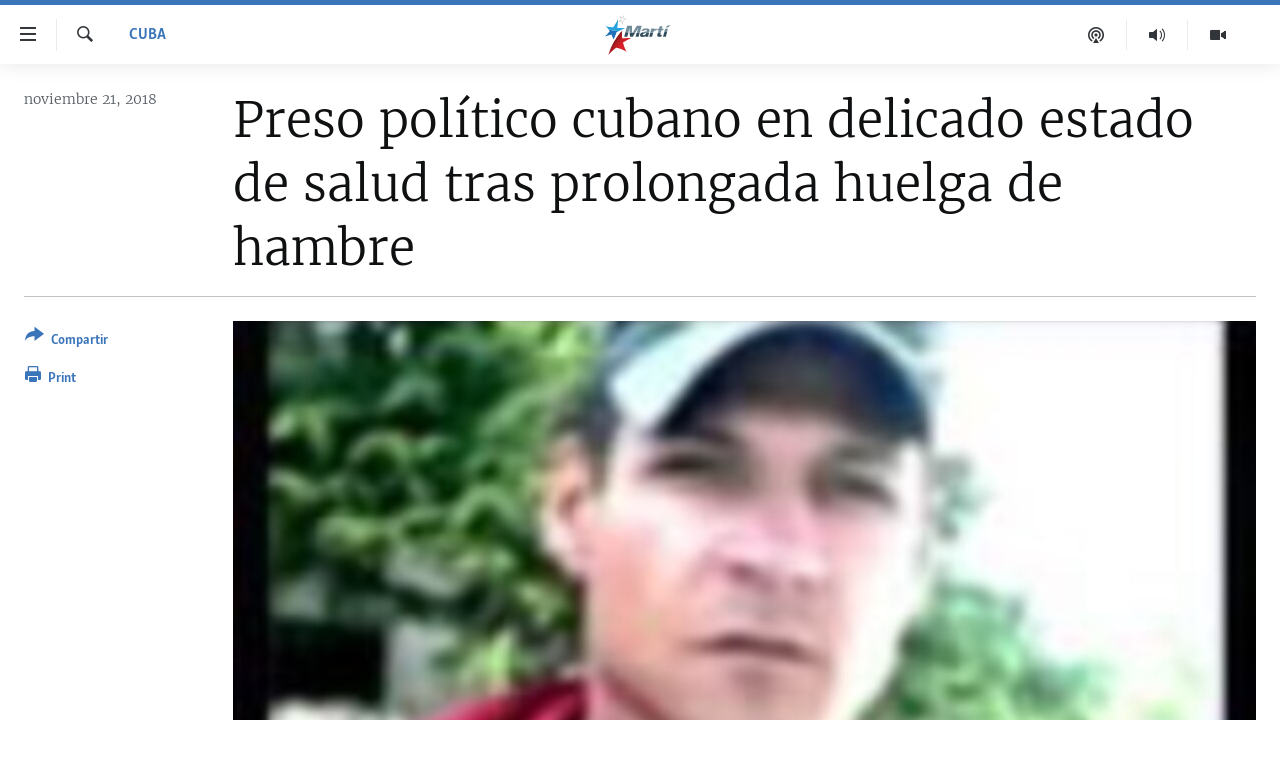

--- FILE ---
content_type: text/html; charset=utf-8
request_url: https://www.martinoticias.com/a/preso-pol%C3%ADtico-cubano-en-delicado-estado-de-salud-tras-prolongada-huelga-de-hambre/221326.html
body_size: 17648
content:

<!DOCTYPE html>
<html lang="es" dir="ltr" class="no-js">
<head>
<link href="/Content/responsive/OCB/es-CU/OCB-es-CU.css?&amp;av=0.0.0.0&amp;cb=225" rel="stylesheet"/>
<script src="//tags.martinoticias.com/ocb-pangea/prod/utag.sync.js"></script> <script type='text/javascript' src='https://www.youtube.com/iframe_api' async></script>
<link rel="manifest" href="/manifest.json">
<script type="text/javascript">
//a general 'js' detection, must be on top level in <head>, due to CSS performance
document.documentElement.className = "js";
var cacheBuster = "225";
var appBaseUrl = "/";
var imgEnhancerBreakpoints = [0, 144, 256, 408, 650, 1023, 1597];
var isLoggingEnabled = false;
var isPreviewPage = false;
var isLivePreviewPage = false;
if (!isPreviewPage) {
window.RFE = window.RFE || {};
window.RFE.cacheEnabledByParam = window.location.href.indexOf('nocache=1') === -1;
const url = new URL(window.location.href);
const params = new URLSearchParams(url.search);
// Remove the 'nocache' parameter
params.delete('nocache');
// Update the URL without the 'nocache' parameter
url.search = params.toString();
window.history.replaceState(null, '', url.toString());
} else {
window.addEventListener('load', function() {
const links = window.document.links;
for (let i = 0; i < links.length; i++) {
links[i].href = '#';
links[i].target = '_self';
}
})
}
var pwaEnabled = false;
var swCacheDisabled;
</script>
<meta charset="utf-8" />
<title>Preso pol&#237;tico cubano en delicado estado de salud tras prolongada huelga de hambre</title>
<meta name="description" content="Tras 28 d&#237;as en huelga de hambre el preso pol&#237;tico Fernando Isael Pe&#241;a Tamayo se encuentra en una delicada situaci&#243;n de salud, seg&#250;n denunci&#243; a Radio Mart&#237; su esposa, Beatriz Ochoa Morales, que lo visit&#243; este martes a en la Prisi&#243;n El T&#237;pico, de Las Tunas.
&quot;Pude notar que se encuentra en unas..." />
<meta name="keywords" content="Cuba, cuba, huelga de hambre, presos políticos, UNPACU, Fernando Isael Peña Tamayo" />
<meta name="viewport" content="width=device-width, initial-scale=1.0" />
<meta http-equiv="X-UA-Compatible" content="IE=edge" />
<meta name="robots" content="max-image-preview:large"><meta property="fb:pages" content="250202175001157" />
<meta name="google-site-verification" content="oL3YvdzLlqtC92Hfu3ERgBAU5D7AVDW6ugdXN6fYB8A" />
<link href="https://www.martinoticias.com/a/preso-pol&#237;tico-cubano-en-delicado-estado-de-salud-tras-prolongada-huelga-de-hambre/221326.html" rel="canonical" />
<meta name="apple-mobile-web-app-title" content="OCB" />
<meta name="apple-mobile-web-app-status-bar-style" content="black" />
<meta name="apple-itunes-app" content="app-id=639624682, app-argument=//221326.ltr" />
<meta content="Preso político cubano en delicado estado de salud tras prolongada huelga de hambre" property="og:title" />
<meta content="Tras 28 días en huelga de hambre el preso político Fernando Isael Peña Tamayo se encuentra en una delicada situación de salud, según denunció a Radio Martí su esposa, Beatriz Ochoa Morales, que lo visitó este martes a en la Prisión El Típico, de Las Tunas.
&quot;Pude notar que se encuentra en unas..." property="og:description" />
<meta content="article" property="og:type" />
<meta content="https://www.martinoticias.com/a/preso-político-cubano-en-delicado-estado-de-salud-tras-prolongada-huelga-de-hambre/221326.html" property="og:url" />
<meta content="Martí Noticias | Martinoticias.com/" property="og:site_name" />
<meta content="https://www.facebook.com/martinoticias" property="article:publisher" />
<meta content="https://gdb.martinoticias.com/22e21f58-625d-4552-b94b-849352a031ba_cx0_cy5_cw98_w1200_h630.jpg" property="og:image" />
<meta content="1200" property="og:image:width" />
<meta content="630" property="og:image:height" />
<meta content="1550456281896421" property="fb:app_id" />
<meta content="summary_large_image" name="twitter:card" />
<meta content="@MartiNoticias" name="twitter:site" />
<meta content="https://gdb.martinoticias.com/22e21f58-625d-4552-b94b-849352a031ba_cx0_cy5_cw98_w1200_h630.jpg" name="twitter:image" />
<meta content="Preso político cubano en delicado estado de salud tras prolongada huelga de hambre" name="twitter:title" />
<meta content="Tras 28 días en huelga de hambre el preso político Fernando Isael Peña Tamayo se encuentra en una delicada situación de salud, según denunció a Radio Martí su esposa, Beatriz Ochoa Morales, que lo visitó este martes a en la Prisión El Típico, de Las Tunas.
&quot;Pude notar que se encuentra en unas..." name="twitter:description" />
<link rel="amphtml" href="https://www.martinoticias.com/amp/preso-pol&#237;tico-cubano-en-delicado-estado-de-salud-tras-prolongada-huelga-de-hambre/221326.html" />
<script type="application/ld+json">{"articleSection":"Cuba","isAccessibleForFree":true,"headline":"Preso político cubano en delicado estado de salud tras prolongada huelga de hambre","inLanguage":"es-CU","keywords":"Cuba, cuba, huelga de hambre, presos políticos, UNPACU, Fernando Isael Peña Tamayo","author":{"@type":"Person","name":"Martí Noticias"},"datePublished":"2018-11-21 16:22:21Z","dateModified":"2018-11-23 16:11:21Z","publisher":{"logo":{"width":512,"height":220,"@type":"ImageObject","url":"https://www.martinoticias.com/Content/responsive/OCB/es-CU/img/logo.png"},"@type":"NewsMediaOrganization","url":"https://www.martinoticias.com","sameAs":["https://www.facebook.com/martinoticias","https://twitter.com/martinoticias","https://t.me/martinoticiasoficial","http://www.youtube.com/user/TVMartiNoticias","https://www.whatsapp.com/channel/0029VaFOUxkE50UgEbkWsL00","https://www.instagram.com/marti_noticias/"],"name":"Martí Noticias | Martinoticias.com","alternateName":""},"@context":"https://schema.org","@type":"NewsArticle","mainEntityOfPage":"https://www.martinoticias.com/a/preso-político-cubano-en-delicado-estado-de-salud-tras-prolongada-huelga-de-hambre/221326.html","url":"https://www.martinoticias.com/a/preso-político-cubano-en-delicado-estado-de-salud-tras-prolongada-huelga-de-hambre/221326.html","description":"Tras 28 días en huelga de hambre el preso político Fernando Isael Peña Tamayo se encuentra en una delicada situación de salud, según denunció a Radio Martí su esposa, Beatriz Ochoa Morales, que lo visitó este martes a en la Prisión El Típico, de Las Tunas.\r\n \u0022Pude notar que se encuentra en unas...","image":{"width":1080,"height":608,"@type":"ImageObject","url":"https://gdb.martinoticias.com/22e21f58-625d-4552-b94b-849352a031ba_cx0_cy5_cw98_w1080_h608.jpg"},"name":"Preso político cubano en delicado estado de salud tras prolongada huelga de hambre"}</script>
<script src="/Scripts/responsive/infographics.b?v=dVbZ-Cza7s4UoO3BqYSZdbxQZVF4BOLP5EfYDs4kqEo1&amp;av=0.0.0.0&amp;cb=225"></script>
<script src="/Scripts/responsive/loader.b?v=Q26XNwrL6vJYKjqFQRDnx01Lk2pi1mRsuLEaVKMsvpA1&amp;av=0.0.0.0&amp;cb=225"></script>
<link rel="icon" type="image/svg+xml" href="/Content/responsive/OCB/img/webApp/favicon.svg" />
<link rel="alternate icon" href="/Content/responsive/OCB/img/webApp/favicon.ico" />
<link rel="apple-touch-icon" sizes="152x152" href="/Content/responsive/OCB/img/webApp/ico-152x152.png" />
<link rel="apple-touch-icon" sizes="144x144" href="/Content/responsive/OCB/img/webApp/ico-144x144.png" />
<link rel="apple-touch-icon" sizes="114x114" href="/Content/responsive/OCB/img/webApp/ico-114x114.png" />
<link rel="apple-touch-icon" sizes="72x72" href="/Content/responsive/OCB/img/webApp/ico-72x72.png" />
<link rel="apple-touch-icon-precomposed" href="/Content/responsive/OCB/img/webApp/ico-57x57.png" />
<link rel="icon" sizes="192x192" href="/Content/responsive/OCB/img/webApp/ico-192x192.png" />
<link rel="icon" sizes="128x128" href="/Content/responsive/OCB/img/webApp/ico-128x128.png" />
<meta name="msapplication-TileColor" content="#ffffff" />
<meta name="msapplication-TileImage" content="/Content/responsive/OCB/img/webApp/ico-144x144.png" />
<link rel="alternate" type="application/rss+xml" title="Las principales noticias [RSS]" href="/api/" />
<link rel="sitemap" type="application/rss+xml" href="/sitemap.xml" />

<script>(window.BOOMR_mq=window.BOOMR_mq||[]).push(["addVar",{"rua.upush":"false","rua.cpush":"false","rua.upre":"false","rua.cpre":"false","rua.uprl":"false","rua.cprl":"false","rua.cprf":"false","rua.trans":"","rua.cook":"false","rua.ims":"false","rua.ufprl":"false","rua.cfprl":"false","rua.isuxp":"false","rua.texp":"norulematch","rua.ceh":"false","rua.ueh":"false","rua.ieh.st":"0"}]);</script>
                              <script>!function(a){var e="https://s.go-mpulse.net/boomerang/",t="addEventListener";if("False"=="True")a.BOOMR_config=a.BOOMR_config||{},a.BOOMR_config.PageParams=a.BOOMR_config.PageParams||{},a.BOOMR_config.PageParams.pci=!0,e="https://s2.go-mpulse.net/boomerang/";if(window.BOOMR_API_key="BRV2G-MXAR3-VLP7X-4KGZY-XFESE",function(){function n(e){a.BOOMR_onload=e&&e.timeStamp||(new Date).getTime()}if(!a.BOOMR||!a.BOOMR.version&&!a.BOOMR.snippetExecuted){a.BOOMR=a.BOOMR||{},a.BOOMR.snippetExecuted=!0;var i,_,o,r=document.createElement("iframe");if(a[t])a[t]("load",n,!1);else if(a.attachEvent)a.attachEvent("onload",n);r.src="javascript:void(0)",r.title="",r.role="presentation",(r.frameElement||r).style.cssText="width:0;height:0;border:0;display:none;",o=document.getElementsByTagName("script")[0],o.parentNode.insertBefore(r,o);try{_=r.contentWindow.document}catch(O){i=document.domain,r.src="javascript:var d=document.open();d.domain='"+i+"';void(0);",_=r.contentWindow.document}_.open()._l=function(){var a=this.createElement("script");if(i)this.domain=i;a.id="boomr-if-as",a.src=e+"BRV2G-MXAR3-VLP7X-4KGZY-XFESE",BOOMR_lstart=(new Date).getTime(),this.body.appendChild(a)},_.write("<bo"+'dy onload="document._l();">'),_.close()}}(),"".length>0)if(a&&"performance"in a&&a.performance&&"function"==typeof a.performance.setResourceTimingBufferSize)a.performance.setResourceTimingBufferSize();!function(){if(BOOMR=a.BOOMR||{},BOOMR.plugins=BOOMR.plugins||{},!BOOMR.plugins.AK){var e=""=="true"?1:0,t="",n="aoaq4rqx3ia4k2kr33ma-f-b74105aba-clientnsv4-s.akamaihd.net",i="false"=="true"?2:1,_={"ak.v":"39","ak.cp":"117896","ak.ai":parseInt("216521",10),"ak.ol":"0","ak.cr":10,"ak.ipv":4,"ak.proto":"h2","ak.rid":"6788df2f","ak.r":47394,"ak.a2":e,"ak.m":"dscb","ak.n":"essl","ak.bpcip":"3.129.14.0","ak.cport":55604,"ak.gh":"23.33.84.200","ak.quicv":"","ak.tlsv":"tls1.3","ak.0rtt":"","ak.0rtt.ed":"","ak.csrc":"-","ak.acc":"","ak.t":"1766973144","ak.ak":"hOBiQwZUYzCg5VSAfCLimQ==8hNlU5ixoyZy51ovsRMKQoveaDQ5JWwRxx1UVi83tMpFdylQ21/6g8IYWuFnnwvcTJd0Fg2hAOBwYw26DKCqoXaUbCOfwnHnui/vEkUNPMczLFyiRJCvJ96Ew4Bt517pzo8DpCEe2nQpOx/qSJvnp47n0yXWcDs1RYOHTeHvem7hwpl4h2GYJJG4MLqoUY+tOrNfGBY1kS/BGlNcaXnkk79/OIzox/Oh2wWkksIFfh5KZhgqr4nhfgUvX5An/jjaOKhC9xfrft5+8KZ6jmv7nxJTh0qqkxD1BQd96OyiDtHvm7Ty1pg0o53LVazO1LOFFeViYvb+jtlGAmKV9kmhY64fJ8Zkhp0Wd/9HE+Xn+kPCprWUQO0lRyQG33A5EP5TOIasz5WMtqh8FjFfYUOnO47KfPr+PO1PQ2H70GMB8Ps=","ak.pv":"117","ak.dpoabenc":"","ak.tf":i};if(""!==t)_["ak.ruds"]=t;var o={i:!1,av:function(e){var t="http.initiator";if(e&&(!e[t]||"spa_hard"===e[t]))_["ak.feo"]=void 0!==a.aFeoApplied?1:0,BOOMR.addVar(_)},rv:function(){var a=["ak.bpcip","ak.cport","ak.cr","ak.csrc","ak.gh","ak.ipv","ak.m","ak.n","ak.ol","ak.proto","ak.quicv","ak.tlsv","ak.0rtt","ak.0rtt.ed","ak.r","ak.acc","ak.t","ak.tf"];BOOMR.removeVar(a)}};BOOMR.plugins.AK={akVars:_,akDNSPreFetchDomain:n,init:function(){if(!o.i){var a=BOOMR.subscribe;a("before_beacon",o.av,null,null),a("onbeacon",o.rv,null,null),o.i=!0}return this},is_complete:function(){return!0}}}}()}(window);</script></head>
<body class=" nav-no-loaded cc_theme pg-article print-lay-article js-category-to-nav ">
<script type="text/javascript" >
var analyticsData = {url:"https://www.martinoticias.com/a/preso-pol%c3%adtico-cubano-en-delicado-estado-de-salud-tras-prolongada-huelga-de-hambre/221326.html",property_id:"443",article_uid:"221326",page_title:"Preso político cubano en delicado estado de salud tras prolongada huelga de hambre",page_type:"article",content_type:"article",subcontent_type:"article",last_modified:"2018-11-23 16:11:21Z",pub_datetime:"2018-11-21 16:22:21Z",pub_year:"2018",pub_month:"11",pub_day:"21",pub_hour:"16",pub_weekday:"Wednesday",section:"cuba",english_section:"noticias-cuba",byline:"",categories:"noticias-cuba",tags:"cuba;huelga de hambre;presos políticos;unpacu;fernando isael peña tamayo",domain:"www.martinoticias.com",language:"Spanish",language_service:"Radio/TV Marti Spanish",platform:"web",copied:"no",copied_article:"",copied_title:"",runs_js:"Yes",cms_release:"8.44.0.0.225",enviro_type:"prod",slug:"preso-político-cubano-en-delicado-estado-de-salud-tras-prolongada-huelga-de-hambre",entity:"OCB",short_language_service:"MAR",platform_short:"W",page_name:"Preso político cubano en delicado estado de salud tras prolongada huelga de hambre"};
</script>
<noscript><iframe src="https://www.googletagmanager.com/ns.html?id=GTM-KWX9F2" height="0" width="0" style="display:none;visibility:hidden"></iframe></noscript><script type="text/javascript" data-cookiecategory="analytics">
var gtmEventObject = Object.assign({}, analyticsData, {event: 'page_meta_ready'});window.dataLayer = window.dataLayer || [];window.dataLayer.push(gtmEventObject);
if (top.location === self.location) { //if not inside of an IFrame
var renderGtm = "true";
if (renderGtm === "true") {
(function(w,d,s,l,i){w[l]=w[l]||[];w[l].push({'gtm.start':new Date().getTime(),event:'gtm.js'});var f=d.getElementsByTagName(s)[0],j=d.createElement(s),dl=l!='dataLayer'?'&l='+l:'';j.async=true;j.src='//www.googletagmanager.com/gtm.js?id='+i+dl;f.parentNode.insertBefore(j,f);})(window,document,'script','dataLayer','GTM-KWX9F2');
}
}
</script>
<!--Analytics tag js version start-->
<script type="text/javascript" data-cookiecategory="analytics">
var utag_data = Object.assign({}, analyticsData, {});
if(typeof(TealiumTagFrom)==='function' && typeof(TealiumTagSearchKeyword)==='function') {
var utag_from=TealiumTagFrom();var utag_searchKeyword=TealiumTagSearchKeyword();
if(utag_searchKeyword!=null && utag_searchKeyword!=='' && utag_data["search_keyword"]==null) utag_data["search_keyword"]=utag_searchKeyword;if(utag_from!=null && utag_from!=='') utag_data["from"]=TealiumTagFrom();}
if(window.top!== window.self&&utag_data.page_type==="snippet"){utag_data.page_type = 'iframe';}
try{if(window.top!==window.self&&window.self.location.hostname===window.top.location.hostname){utag_data.platform = 'self-embed';utag_data.platform_short = 'se';}}catch(e){if(window.top!==window.self&&window.self.location.search.includes("platformType=self-embed")){utag_data.platform = 'cross-promo';utag_data.platform_short = 'cp';}}
(function(a,b,c,d){ a="https://tags.martinoticias.com/ocb-pangea/prod/utag.js"; b=document;c="script";d=b.createElement(c);d.src=a;d.type="text/java"+c;d.async=true; a=b.getElementsByTagName(c)[0];a.parentNode.insertBefore(d,a); })();
</script>
<!--Analytics tag js version end-->
<!-- Analytics tag management NoScript -->
<noscript>
<img style="position: absolute; border: none;" src="https://ssc.martinoticias.com/b/ss/bbgprod,bbgentityocb/1/G.4--NS/508121070?pageName=ocb%3amar%3aw%3aarticle%3apreso%20pol%c3%adtico%20cubano%20en%20delicado%20estado%20de%20salud%20tras%20prolongada%20huelga%20de%20hambre&amp;c6=preso%20pol%c3%adtico%20cubano%20en%20delicado%20estado%20de%20salud%20tras%20prolongada%20huelga%20de%20hambre&amp;v36=8.44.0.0.225&amp;v6=D=c6&amp;g=https%3a%2f%2fwww.martinoticias.com%2fa%2fpreso-pol%25c3%25adtico-cubano-en-delicado-estado-de-salud-tras-prolongada-huelga-de-hambre%2f221326.html&amp;c1=D=g&amp;v1=D=g&amp;events=event1,event52&amp;c16=radio%2ftv%20marti%20spanish&amp;v16=D=c16&amp;c5=noticias-cuba&amp;v5=D=c5&amp;ch=cuba&amp;c15=spanish&amp;v15=D=c15&amp;c4=article&amp;v4=D=c4&amp;c14=221326&amp;v14=D=c14&amp;v20=no&amp;c17=web&amp;v17=D=c17&amp;mcorgid=518abc7455e462b97f000101%40adobeorg&amp;server=www.martinoticias.com&amp;pageType=D=c4&amp;ns=bbg&amp;v29=D=server&amp;v25=ocb&amp;v30=443&amp;v105=D=User-Agent " alt="analytics" width="1" height="1" /></noscript>
<!-- End of Analytics tag management NoScript -->
<!--*** Accessibility links - For ScreenReaders only ***-->
<section>
<div class="sr-only">
<h2>Enlaces de accesibilidad</h2>
<ul>
<li><a href="#content" data-disable-smooth-scroll="1">Ir al contenido principal</a></li>
<li><a href="#navigation" data-disable-smooth-scroll="1">Ir a la navegaci&#243;n principal</a></li>
<li><a href="#txtHeaderSearch" data-disable-smooth-scroll="1">Ir a la b&#250;squeda</a></li>
</ul>
</div>
</section>
<div dir="ltr">
<div id="page">
<aside>
<div class="c-lightbox overlay-modal">
<div class="c-lightbox__intro">
<h2 class="c-lightbox__intro-title"></h2>
<button class="btn btn--rounded c-lightbox__btn c-lightbox__intro-next" title="siguiente">
<span class="ico ico--rounded ico-chevron-forward"></span>
<span class="sr-only">siguiente</span>
</button>
</div>
<div class="c-lightbox__nav">
<button class="btn btn--rounded c-lightbox__btn c-lightbox__btn--close" title="Cerrar">
<span class="ico ico--rounded ico-close"></span>
<span class="sr-only">Cerrar</span>
</button>
<button class="btn btn--rounded c-lightbox__btn c-lightbox__btn--prev" title="anterior">
<span class="ico ico--rounded ico-chevron-backward"></span>
<span class="sr-only">anterior</span>
</button>
<button class="btn btn--rounded c-lightbox__btn c-lightbox__btn--next" title="siguiente">
<span class="ico ico--rounded ico-chevron-forward"></span>
<span class="sr-only">siguiente</span>
</button>
</div>
<div class="c-lightbox__content-wrap">
<figure class="c-lightbox__content">
<span class="c-spinner c-spinner--lightbox">
<img src="/Content/responsive/img/player-spinner.png"
alt="please wait"
title="please wait" />
</span>
<div class="c-lightbox__img">
<div class="thumb">
<img src="" alt="" />
</div>
</div>
<figcaption>
<div class="c-lightbox__info c-lightbox__info--foot">
<span class="c-lightbox__counter"></span>
<span class="caption c-lightbox__caption"></span>
</div>
</figcaption>
</figure>
</div>
<div class="hidden">
<div class="content-advisory__box content-advisory__box--lightbox">
<span class="content-advisory__box-text">This image contains sensitive content which some people may find offensive or disturbing.</span>
<button class="btn btn--transparent content-advisory__box-btn m-t-md" value="text" type="button">
<span class="btn__text">
Click to reveal
</span>
</button>
</div>
</div>
</div>
<div class="print-dialogue">
<div class="container">
<h3 class="print-dialogue__title section-head">Print Options:</h3>
<div class="print-dialogue__opts">
<ul class="print-dialogue__opt-group">
<li class="form__group form__group--checkbox">
<input class="form__check " id="checkboxImages" name="checkboxImages" type="checkbox" checked="checked" />
<label for="checkboxImages" class="form__label m-t-md">Images</label>
</li>
<li class="form__group form__group--checkbox">
<input class="form__check " id="checkboxMultimedia" name="checkboxMultimedia" type="checkbox" checked="checked" />
<label for="checkboxMultimedia" class="form__label m-t-md">Multimedia</label>
</li>
</ul>
<ul class="print-dialogue__opt-group">
<li class="form__group form__group--checkbox">
<input class="form__check " id="checkboxEmbedded" name="checkboxEmbedded" type="checkbox" checked="checked" />
<label for="checkboxEmbedded" class="form__label m-t-md">Embedded Content</label>
</li>
<li class="hidden">
<input class="form__check " id="checkboxComments" name="checkboxComments" type="checkbox" />
<label for="checkboxComments" class="form__label m-t-md">Comments</label>
</li>
</ul>
</div>
<div class="print-dialogue__buttons">
<button class="btn btn--secondary close-button" type="button" title="Cancelar">
<span class="btn__text ">Cancelar</span>
</button>
<button class="btn btn-cust-print m-l-sm" type="button" title="Print">
<span class="btn__text ">Print</span>
</button>
</div>
</div>
</div>
<div class="ctc-message pos-fix">
<div class="ctc-message__inner">Link has been copied to clipboard</div>
</div>
</aside>
<div class="hdr-20 hdr-20--big">
<div class="hdr-20__inner">
<div class="hdr-20__max pos-rel">
<div class="hdr-20__side hdr-20__side--primary d-flex">
<label data-for="main-menu-ctrl" data-switcher-trigger="true" data-switch-target="main-menu-ctrl" class="burger hdr-trigger pos-rel trans-trigger" data-trans-evt="click" data-trans-id="menu">
<span class="ico ico-close hdr-trigger__ico hdr-trigger__ico--close burger__ico burger__ico--close"></span>
<span class="ico ico-menu hdr-trigger__ico hdr-trigger__ico--open burger__ico burger__ico--open"></span>
</label>
<div class="menu-pnl pos-fix trans-target" data-switch-target="main-menu-ctrl" data-trans-id="menu">
<div class="menu-pnl__inner">
<nav class="main-nav menu-pnl__item menu-pnl__item--first">
<ul class="main-nav__list accordeon" data-analytics-tales="false" data-promo-name="link" data-location-name="nav,secnav">
<li class="main-nav__item">
<a class="main-nav__item-name main-nav__item-name--link" href="/z/268" title="Titulares" data-item-name="titulares" >Titulares</a>
</li>
<li class="main-nav__item accordeon__item" data-switch-target="menu-item-35">
<label class="main-nav__item-name main-nav__item-name--label accordeon__control-label" data-switcher-trigger="true" data-for="menu-item-35">
Cuba
<span class="ico ico-chevron-down main-nav__chev"></span>
</label>
<div class="main-nav__sub-list">
<a class="main-nav__item-name main-nav__item-name--link main-nav__item-name--sub" href="/z/92" title="Cuba" data-item-name="noticias-cuba" >Cuba</a>
<a class="main-nav__item-name main-nav__item-name--link main-nav__item-name--sub" href="/Cuba-Derechos-Humanos" title="Derechos Humanos" data-item-name="derechos-humanos" >Derechos Humanos</a>
<a class="main-nav__item-name main-nav__item-name--link main-nav__item-name--sub" href="/Coronavirus-Cuba" title="Crisis epidemiol&#243;gica" data-item-name="crisis-epidemiologica" >Crisis epidemiol&#243;gica</a>
<a class="main-nav__item-name main-nav__item-name--link main-nav__item-name--sub" href="/especial-11j-cuba" title="#11JCuba, cuatro a&#241;os despu&#233;s" data-item-name="#11JCuba, four years later" >#11JCuba, cuatro a&#241;os despu&#233;s</a>
</div>
</li>
<li class="main-nav__item">
<a class="main-nav__item-name main-nav__item-name--link" href="/Estados-Unidos" title="Estados Unidos" data-item-name="estados-unidos" >Estados Unidos</a>
</li>
<li class="main-nav__item">
<a class="main-nav__item-name main-nav__item-name--link" href="/am&#233;rica-latina" title="Am&#233;rica Latina" data-item-name="america-latina" >Am&#233;rica Latina</a>
</li>
<li class="main-nav__item">
<a class="main-nav__item-name main-nav__item-name--link" href="/inmigraci&#243;n" title="Inmigraci&#243;n" data-item-name="inmigracion-" >Inmigraci&#243;n</a>
</li>
<li class="main-nav__item">
<a class="main-nav__item-name main-nav__item-name--link" href="/Mundo" title="Mundo" data-item-name="world-news" >Mundo</a>
</li>
<li class="main-nav__item">
<a class="main-nav__item-name main-nav__item-name--link" href="/z/102" title="Deportes" data-item-name="noticias-deportes" >Deportes</a>
</li>
<li class="main-nav__item">
<a class="main-nav__item-name main-nav__item-name--link" href="/Arte-Entretenimiento" title="Arte y Entretenimiento" data-item-name="arts-entertaining" >Arte y Entretenimiento</a>
</li>
<li class="main-nav__item">
<a class="main-nav__item-name main-nav__item-name--link" href="/Audiovisuales-Marti" title="Audiovisuales Mart&#237;" data-item-name="audiovisuals-marti" >Audiovisuales Mart&#237;</a>
</li>
<li class="main-nav__item">
<a class="main-nav__item-name main-nav__item-name--link" href="/Radio-Marti" title="Radio Mart&#237;" data-item-name="radio-marti-news-programs" >Radio Mart&#237;</a>
</li>
<li class="main-nav__item accordeon__item" data-switch-target="menu-item-80">
<label class="main-nav__item-name main-nav__item-name--label accordeon__control-label" data-switcher-trigger="true" data-for="menu-item-80">
Especiales
<span class="ico ico-chevron-down main-nav__chev"></span>
</label>
<div class="main-nav__sub-list">
<a class="main-nav__item-name main-nav__item-name--link main-nav__item-name--sub" href="/Especiales" title="Especiales" data-item-name="especiales-marti" >Especiales</a>
<a class="main-nav__item-name main-nav__item-name--link main-nav__item-name--sub" href="/especial-11j-cuba" title="#11JCuba, cuatro a&#241;os despu&#233;s" data-item-name="#11JCuba, four years later" >#11JCuba, cuatro a&#241;os despu&#233;s</a>
<a class="main-nav__item-name main-nav__item-name--link main-nav__item-name--sub" href="https://wxyz.page/Xx93o" title="Ferrer, retrato de un opositor" target="_blank" rel="noopener">Ferrer, retrato de un opositor</a>
<a class="main-nav__item-name main-nav__item-name--link main-nav__item-name--sub" href="/cuba-40-aniversario-de-radio-marti" title="Radio Mart&#237;: 40 a&#241;os" data-item-name="Radio Marti: 40 years" >Radio Mart&#237;: 40 a&#241;os</a>
<a class="main-nav__item-name main-nav__item-name--link main-nav__item-name--sub" href="/realidad-de-la-vivienda-en-cuba" title="La realidad de la vivienda en Cuba" data-item-name="la-realidad-de-la-vivienda-en-cuba" >La realidad de la vivienda en Cuba</a>
<a class="main-nav__item-name main-nav__item-name--link main-nav__item-name--sub" href="/ser-viejo-en-cuba" title="Ser viejo en Cuba" data-item-name="being-old-in-cuba" >Ser viejo en Cuba</a>
<a class="main-nav__item-name main-nav__item-name--link main-nav__item-name--sub" href="/z/687" title="Kentu-Cubano" data-item-name="cuban-kentu" >Kentu-Cubano</a>
<a class="main-nav__item-name main-nav__item-name--link main-nav__item-name--sub" href="/z/691" title="Los Santos de Hialeah" data-item-name="hialeah-saints" >Los Santos de Hialeah</a>
<a class="main-nav__item-name main-nav__item-name--link main-nav__item-name--sub" href="/desinformaci&#243;n-rusa-en-latinoamerica" title="Desinformaci&#243;n rusa en Am&#233;rica Latina" data-item-name="desinformacion-rusa" >Desinformaci&#243;n rusa en Am&#233;rica Latina</a>
<a class="main-nav__item-name main-nav__item-name--link main-nav__item-name--sub" href="https://www.radiotelevisionmarti.com/p/invasion-rusia-ucrania.html" title="La invasi&#243;n de Rusia a Ucrania" >La invasi&#243;n de Rusia a Ucrania</a>
</div>
</li>
<li class="main-nav__item">
<a class="main-nav__item-name main-nav__item-name--link" href="/Multimedia" title="Multimedia" data-item-name="multimedia-radio-television-marti" >Multimedia</a>
</li>
<li class="main-nav__item">
<a class="main-nav__item-name main-nav__item-name--link" href="/editoriales" title="Editoriales" data-item-name="editoriales" >Editoriales</a>
</li>
</ul>
</nav>
<div class="menu-pnl__item menu-pnl__item--social">
<h5 class="menu-pnl__sub-head">S&#237;guenos </h5>
<a href="https://www.facebook.com/martinoticias" title="S&#237;guenos en Facebook" data-analytics-text="follow_on_facebook" class="btn btn--rounded btn--social-inverted menu-pnl__btn js-social-btn btn-facebook" target="_blank" rel="noopener">
<span class="ico ico-facebook-alt ico--rounded"></span>
</a>
<a href="https://twitter.com/martinoticias" title="S&#237;guenos en Twitter" data-analytics-text="follow_on_twitter" class="btn btn--rounded btn--social-inverted menu-pnl__btn js-social-btn btn-twitter" target="_blank" rel="noopener">
<span class="ico ico-twitter ico--rounded"></span>
</a>
<a href="https://t.me/martinoticiasoficial" title="S&#237;guenos en Telegram" data-analytics-text="follow_on_telegram" class="btn btn--rounded btn--social-inverted menu-pnl__btn js-social-btn btn-telegram" target="_blank" rel="noopener">
<span class="ico ico-telegram ico--rounded"></span>
</a>
<a href="http://www.youtube.com/user/TVMartiNoticias" title="S&#237;guenos en Youtube" data-analytics-text="follow_on_youtube" class="btn btn--rounded btn--social-inverted menu-pnl__btn js-social-btn btn-youtube" target="_blank" rel="noopener">
<span class="ico ico-youtube ico--rounded"></span>
</a>
<a href="https://www.instagram.com/marti_noticias/" title="Follow us on Instagram" data-analytics-text="follow_on_instagram" class="btn btn--rounded btn--social-inverted menu-pnl__btn js-social-btn btn-instagram" target="_blank" rel="noopener">
<span class="ico ico-instagram ico--rounded"></span>
</a>
</div>
</div>
</div>
<label data-for="top-search-ctrl" data-switcher-trigger="true" data-switch-target="top-search-ctrl" class="top-srch-trigger hdr-trigger">
<span class="ico ico-close hdr-trigger__ico hdr-trigger__ico--close top-srch-trigger__ico top-srch-trigger__ico--close"></span>
<span class="ico ico-search hdr-trigger__ico hdr-trigger__ico--open top-srch-trigger__ico top-srch-trigger__ico--open"></span>
</label>
<div class="srch-top srch-top--in-header" data-switch-target="top-search-ctrl">
<div class="container">
<form action="/s" class="srch-top__form srch-top__form--in-header" id="form-topSearchHeader" method="get" role="search"><label for="txtHeaderSearch" class="sr-only">Buscar</label>
<input type="text" id="txtHeaderSearch" name="k" placeholder="Buscar el texto..." accesskey="s" value="" class="srch-top__input analyticstag-event" onkeydown="if (event.keyCode === 13) { FireAnalyticsTagEventOnSearch('search', $dom.get('#txtHeaderSearch')[0].value) }" />
<button title="Buscar" type="submit" class="btn btn--top-srch analyticstag-event" onclick="FireAnalyticsTagEventOnSearch('search', $dom.get('#txtHeaderSearch')[0].value) ">
<span class="ico ico-search"></span>
</button></form>
</div>
</div>
<a href="/" class="main-logo-link">
<img src="/Content/responsive/OCB/es-CU/img/logo-compact.svg" class="main-logo main-logo--comp" alt="site logo">
<img src="/Content/responsive/OCB/es-CU/img/logo.svg" class="main-logo main-logo--big" alt="site logo">
</a>
</div>
<div class="hdr-20__side hdr-20__side--secondary d-flex">
<a href="/Audiovisuales-Marti" title="TV Mart&#237;" class="hdr-20__secondary-item" data-item-name="video">
<span class="ico ico-video hdr-20__secondary-icon"></span>
</a>
<a href="/Radio-Marti" title="Radio Mart&#237;" class="hdr-20__secondary-item" data-item-name="audio">
<span class="ico ico-audio hdr-20__secondary-icon"></span>
</a>
<a href="/podcasts" title="Podcast" class="hdr-20__secondary-item" data-item-name="podcast">
<span class="ico ico-podcast hdr-20__secondary-icon"></span>
</a>
<a href="/s" title="Buscar" class="hdr-20__secondary-item hdr-20__secondary-item--search" data-item-name="search">
<span class="ico ico-search hdr-20__secondary-icon hdr-20__secondary-icon--search"></span>
</a>
<div class="srch-bottom">
<form action="/s" class="srch-bottom__form d-flex" id="form-bottomSearch" method="get" role="search"><label for="txtSearch" class="sr-only">Buscar</label>
<input type="search" id="txtSearch" name="k" placeholder="Buscar el texto..." accesskey="s" value="" class="srch-bottom__input analyticstag-event" onkeydown="if (event.keyCode === 13) { FireAnalyticsTagEventOnSearch('search', $dom.get('#txtSearch')[0].value) }" />
<button title="Buscar" type="submit" class="btn btn--bottom-srch analyticstag-event" onclick="FireAnalyticsTagEventOnSearch('search', $dom.get('#txtSearch')[0].value) ">
<span class="ico ico-search"></span>
</button></form>
</div>
</div>
<img src="/Content/responsive/OCB/es-CU/img/logo-print.gif" class="logo-print" alt="site logo">
<img src="/Content/responsive/OCB/es-CU/img/logo-print_color.png" class="logo-print logo-print--color" alt="site logo">
</div>
</div>
</div>
<script>
if (document.body.className.indexOf('pg-home') > -1) {
var nav2In = document.querySelector('.hdr-20__inner');
var nav2Sec = document.querySelector('.hdr-20__side--secondary');
var secStyle = window.getComputedStyle(nav2Sec);
if (nav2In && window.pageYOffset < 150 && secStyle['position'] !== 'fixed') {
nav2In.classList.add('hdr-20__inner--big')
}
}
</script>
<div class="c-hlights c-hlights--breaking c-hlights--no-item" data-hlight-display="mobile,desktop">
<div class="c-hlights__wrap container p-0">
<div class="c-hlights__nav">
<a role="button" href="#" title="anterior">
<span class="ico ico-chevron-backward m-0"></span>
<span class="sr-only">anterior</span>
</a>
<a role="button" href="#" title="siguiente">
<span class="ico ico-chevron-forward m-0"></span>
<span class="sr-only">siguiente</span>
</a>
</div>
<span class="c-hlights__label">
<span class="">&#218;LTIMA HORA: </span>
<span class="switcher-trigger">
<label data-for="more-less-1" data-switcher-trigger="true" class="switcher-trigger__label switcher-trigger__label--more p-b-0" title="M&#225;s">
<span class="ico ico-chevron-down"></span>
</label>
<label data-for="more-less-1" data-switcher-trigger="true" class="switcher-trigger__label switcher-trigger__label--less p-b-0" title="Mostrar menos">
<span class="ico ico-chevron-up"></span>
</label>
</span>
</span>
<ul class="c-hlights__items switcher-target" data-switch-target="more-less-1">
</ul>
</div>
</div> <div id="content">
<main class="container">
<div class="hdr-container">
<div class="row">
<div class="col-category col-xs-12 col-md-2 pull-left"> <div class="category js-category">
<a class="" href="/z/92">Cuba</a> </div>
</div><div class="col-title col-xs-12 col-md-10 pull-right"> <h1 class="title pg-title">
Preso pol&#237;tico cubano en delicado estado de salud tras prolongada huelga de hambre
</h1>
</div><div class="col-publishing-details col-xs-12 col-sm-12 col-md-2 pull-left"> <div class="publishing-details ">
<div class="published">
<span class="date" >
<time pubdate="pubdate" datetime="2018-11-21T11:22:21-05:00">
noviembre 21, 2018
</time>
</span>
</div>
</div>
</div><div class="col-lg-12 separator"> <div class="separator">
<hr class="title-line" />
</div>
</div><div class="col-multimedia col-xs-12 col-md-10 pull-right"> <div class="cover-media">
<figure class="media-image js-media-expand">
<div class="img-wrap">
<div class="thumb thumb16_9">
<img src="https://gdb.martinoticias.com/22e21f58-625d-4552-b94b-849352a031ba_cx0_cy5_cw98_w250_r1_s.jpg" alt="Fernando Isael Pe&#241;a Tamayo." />
</div>
</div>
<figcaption>
<span class="caption">Fernando Isael Pe&#241;a Tamayo.</span>
</figcaption>
</figure>
</div>
</div><div class="col-xs-12 col-md-2 pull-left article-share pos-rel"> <div class="share--box">
<div class="sticky-share-container" style="display:none">
<div class="container">
<a href="https://www.martinoticias.com" id="logo-sticky-share">&nbsp;</a>
<div class="pg-title pg-title--sticky-share">
Preso pol&#237;tico cubano en delicado estado de salud tras prolongada huelga de hambre
</div>
<div class="sticked-nav-actions">
<!--This part is for sticky navigation display-->
<p class="buttons link-content-sharing p-0 ">
<button class="btn btn--link btn-content-sharing p-t-0 " id="btnContentSharing" value="text" role="Button" type="" title="Cambiar opciones para compartir">
<span class="ico ico-share ico--l"></span>
<span class="btn__text ">
Compartir
</span>
</button>
</p>
<aside class="content-sharing js-content-sharing js-content-sharing--apply-sticky content-sharing--sticky"
role="complementary"
data-share-url="https://www.martinoticias.com/a/preso-pol%c3%adtico-cubano-en-delicado-estado-de-salud-tras-prolongada-huelga-de-hambre/221326.html" data-share-title="Preso pol&#237;tico cubano en delicado estado de salud tras prolongada huelga de hambre" data-share-text="">
<div class="content-sharing__popover">
<h6 class="content-sharing__title">Compartir</h6>
<button href="#close" id="btnCloseSharing" class="btn btn--text-like content-sharing__close-btn">
<span class="ico ico-close ico--l"></span>
</button>
<ul class="content-sharing__list">
<li class="content-sharing__item">
<div class="ctc ">
<input type="text" class="ctc__input" readonly="readonly">
<a href="" js-href="https://www.martinoticias.com/a/preso-pol%c3%adtico-cubano-en-delicado-estado-de-salud-tras-prolongada-huelga-de-hambre/221326.html" class="content-sharing__link ctc__button">
<span class="ico ico-copy-link ico--rounded ico--s"></span>
<span class="content-sharing__link-text">Copiar enlace</span>
</a>
</div>
</li>
<li class="content-sharing__item">
<a href="https://facebook.com/sharer.php?u=https%3a%2f%2fwww.martinoticias.com%2fa%2fpreso-pol%25c3%25adtico-cubano-en-delicado-estado-de-salud-tras-prolongada-huelga-de-hambre%2f221326.html"
data-analytics-text="share_on_facebook"
title="Facebook" target="_blank"
class="content-sharing__link js-social-btn">
<span class="ico ico-facebook ico--rounded ico--s"></span>
<span class="content-sharing__link-text">Facebook</span>
</a>
</li>
<li class="content-sharing__item">
<a href="https://twitter.com/share?url=https%3a%2f%2fwww.martinoticias.com%2fa%2fpreso-pol%25c3%25adtico-cubano-en-delicado-estado-de-salud-tras-prolongada-huelga-de-hambre%2f221326.html&amp;text=Preso+pol%c3%adtico+cubano+en+delicado+estado+de+salud+tras+prolongada+huelga+de+hambre"
data-analytics-text="share_on_twitter"
title="X (Twitter)" target="_blank"
class="content-sharing__link js-social-btn">
<span class="ico ico-twitter ico--rounded ico--s"></span>
<span class="content-sharing__link-text">X (Twitter)</span>
</a>
</li>
<li class="content-sharing__item">
<a href="https://telegram.me/share/url?url=https%3a%2f%2fwww.martinoticias.com%2fa%2fpreso-pol%25c3%25adtico-cubano-en-delicado-estado-de-salud-tras-prolongada-huelga-de-hambre%2f221326.html"
data-analytics-text="share_on_telegram"
title="Telegram" target="_blank"
class="content-sharing__link js-social-btn">
<span class="ico ico-telegram ico--rounded ico--s"></span>
<span class="content-sharing__link-text">Telegram</span>
</a>
</li>
<li class="content-sharing__item visible-xs-inline-block visible-sm-inline-block">
<a href="whatsapp://send?text=https%3a%2f%2fwww.martinoticias.com%2fa%2fpreso-pol%25c3%25adtico-cubano-en-delicado-estado-de-salud-tras-prolongada-huelga-de-hambre%2f221326.html"
data-analytics-text="share_on_whatsapp"
title="WhatsApp" target="_blank"
class="content-sharing__link js-social-btn">
<span class="ico ico-whatsapp ico--rounded ico--s"></span>
<span class="content-sharing__link-text">WhatsApp</span>
</a>
</li>
<li class="content-sharing__item visible-md-inline-block visible-lg-inline-block">
<a href="https://web.whatsapp.com/send?text=https%3a%2f%2fwww.martinoticias.com%2fa%2fpreso-pol%25c3%25adtico-cubano-en-delicado-estado-de-salud-tras-prolongada-huelga-de-hambre%2f221326.html"
data-analytics-text="share_on_whatsapp_desktop"
title="WhatsApp" target="_blank"
class="content-sharing__link js-social-btn">
<span class="ico ico-whatsapp ico--rounded ico--s"></span>
<span class="content-sharing__link-text">WhatsApp</span>
</a>
</li>
<li class="content-sharing__item">
<a href="mailto:?body=https%3a%2f%2fwww.martinoticias.com%2fa%2fpreso-pol%25c3%25adtico-cubano-en-delicado-estado-de-salud-tras-prolongada-huelga-de-hambre%2f221326.html&amp;subject=Preso pol&#237;tico cubano en delicado estado de salud tras prolongada huelga de hambre"
title="Email"
class="content-sharing__link ">
<span class="ico ico-email ico--rounded ico--s"></span>
<span class="content-sharing__link-text">Email</span>
</a>
</li>
</ul>
</div>
</aside>
</div>
</div>
</div>
<div class="links">
<p class="buttons link-content-sharing p-0 ">
<button class="btn btn--link btn-content-sharing p-t-0 " id="btnContentSharing" value="text" role="Button" type="" title="Cambiar opciones para compartir">
<span class="ico ico-share ico--l"></span>
<span class="btn__text ">
Compartir
</span>
</button>
</p>
<aside class="content-sharing js-content-sharing " role="complementary"
data-share-url="https://www.martinoticias.com/a/preso-pol%c3%adtico-cubano-en-delicado-estado-de-salud-tras-prolongada-huelga-de-hambre/221326.html" data-share-title="Preso pol&#237;tico cubano en delicado estado de salud tras prolongada huelga de hambre" data-share-text="">
<div class="content-sharing__popover">
<h6 class="content-sharing__title">Compartir</h6>
<button href="#close" id="btnCloseSharing" class="btn btn--text-like content-sharing__close-btn">
<span class="ico ico-close ico--l"></span>
</button>
<ul class="content-sharing__list">
<li class="content-sharing__item">
<div class="ctc ">
<input type="text" class="ctc__input" readonly="readonly">
<a href="" js-href="https://www.martinoticias.com/a/preso-pol%c3%adtico-cubano-en-delicado-estado-de-salud-tras-prolongada-huelga-de-hambre/221326.html" class="content-sharing__link ctc__button">
<span class="ico ico-copy-link ico--rounded ico--l"></span>
<span class="content-sharing__link-text">Copiar enlace</span>
</a>
</div>
</li>
<li class="content-sharing__item">
<a href="https://facebook.com/sharer.php?u=https%3a%2f%2fwww.martinoticias.com%2fa%2fpreso-pol%25c3%25adtico-cubano-en-delicado-estado-de-salud-tras-prolongada-huelga-de-hambre%2f221326.html"
data-analytics-text="share_on_facebook"
title="Facebook" target="_blank"
class="content-sharing__link js-social-btn">
<span class="ico ico-facebook ico--rounded ico--l"></span>
<span class="content-sharing__link-text">Facebook</span>
</a>
</li>
<li class="content-sharing__item">
<a href="https://twitter.com/share?url=https%3a%2f%2fwww.martinoticias.com%2fa%2fpreso-pol%25c3%25adtico-cubano-en-delicado-estado-de-salud-tras-prolongada-huelga-de-hambre%2f221326.html&amp;text=Preso+pol%c3%adtico+cubano+en+delicado+estado+de+salud+tras+prolongada+huelga+de+hambre"
data-analytics-text="share_on_twitter"
title="X (Twitter)" target="_blank"
class="content-sharing__link js-social-btn">
<span class="ico ico-twitter ico--rounded ico--l"></span>
<span class="content-sharing__link-text">X (Twitter)</span>
</a>
</li>
<li class="content-sharing__item">
<a href="https://telegram.me/share/url?url=https%3a%2f%2fwww.martinoticias.com%2fa%2fpreso-pol%25c3%25adtico-cubano-en-delicado-estado-de-salud-tras-prolongada-huelga-de-hambre%2f221326.html"
data-analytics-text="share_on_telegram"
title="Telegram" target="_blank"
class="content-sharing__link js-social-btn">
<span class="ico ico-telegram ico--rounded ico--l"></span>
<span class="content-sharing__link-text">Telegram</span>
</a>
</li>
<li class="content-sharing__item visible-xs-inline-block visible-sm-inline-block">
<a href="whatsapp://send?text=https%3a%2f%2fwww.martinoticias.com%2fa%2fpreso-pol%25c3%25adtico-cubano-en-delicado-estado-de-salud-tras-prolongada-huelga-de-hambre%2f221326.html"
data-analytics-text="share_on_whatsapp"
title="WhatsApp" target="_blank"
class="content-sharing__link js-social-btn">
<span class="ico ico-whatsapp ico--rounded ico--l"></span>
<span class="content-sharing__link-text">WhatsApp</span>
</a>
</li>
<li class="content-sharing__item visible-md-inline-block visible-lg-inline-block">
<a href="https://web.whatsapp.com/send?text=https%3a%2f%2fwww.martinoticias.com%2fa%2fpreso-pol%25c3%25adtico-cubano-en-delicado-estado-de-salud-tras-prolongada-huelga-de-hambre%2f221326.html"
data-analytics-text="share_on_whatsapp_desktop"
title="WhatsApp" target="_blank"
class="content-sharing__link js-social-btn">
<span class="ico ico-whatsapp ico--rounded ico--l"></span>
<span class="content-sharing__link-text">WhatsApp</span>
</a>
</li>
<li class="content-sharing__item">
<a href="mailto:?body=https%3a%2f%2fwww.martinoticias.com%2fa%2fpreso-pol%25c3%25adtico-cubano-en-delicado-estado-de-salud-tras-prolongada-huelga-de-hambre%2f221326.html&amp;subject=Preso pol&#237;tico cubano en delicado estado de salud tras prolongada huelga de hambre"
title="Email"
class="content-sharing__link ">
<span class="ico ico-email ico--rounded ico--l"></span>
<span class="content-sharing__link-text">Email</span>
</a>
</li>
</ul>
</div>
</aside>
<p class="link-print visible-md visible-lg buttons p-0">
<button class="btn btn--link btn-print p-t-0" onclick="if (typeof FireAnalyticsTagEvent === 'function') {FireAnalyticsTagEvent({ on_page_event: 'print_story' });}return false" title="(CTRL+P)">
<span class="ico ico-print"></span>
<span class="btn__text">Print</span>
</button>
</p>
</div>
</div>
</div>
</div>
</div>
<div class="body-container">
<div class="row">
<div class="col-xs-12 col-sm-12 col-md-10 col-lg-10 pull-right">
<div class="row">
<div class="col-xs-12 col-sm-12 col-md-8 col-lg-8 pull-left bottom-offset content-offset">
<div id="article-content" class="content-floated-wrap fb-quotable">
<div class="wsw">
<p>Tras 28 días en huelga de hambre el preso político <strong>Fernando Isael Peña Tamayo</strong> se encuentra en una delicada situación de salud, según denunció a Radio Martí su esposa, <strong>Beatriz Ochoa Morales</strong>, que lo visitó este martes a en la Prisión El Típico, de Las Tunas.</p>
<p>&quot;Pude notar que se encuentra en unas condiciones críticas. Me dijo que se sentía la visión borrosa. Tenía mucho dolor en los riñones (...) y que como casi no estaba tomando agua, orinaba casi la sangre. Se sentía la presión alta, porque él es hipertenso, y mucho dolor en la boca del estómago&quot;, explicó Ochoa Morales.</p>
<div class="wsw__embed">
<div class="media-pholder media-pholder--audio media-pholder--embed">
<div class="c-sticky-container" data-poster="">
<div class="c-sticky-element" data-sp_api="pangea-video" data-persistent data-persistent-browse-out >
<div class="c-mmp c-mmp--enabled c-mmp--loading c-mmp--audio c-mmp--embed c-sticky-element__swipe-el"
data-player_id="" data-title="Declaraciones de Beatriz Ochoa Morales a Radio Mart&#237;" data-hide-title="False"
data-breakpoint_s="320" data-breakpoint_m="640" data-breakpoint_l="992"
data-hlsjs-src="/Scripts/responsive/hls.b"
data-bypass-dash-for-vod="true"
data-bypass-dash-for-live-video="true"
data-bypass-dash-for-live-audio="true"
id="player221327">
<div class="c-mmp__poster js-poster">
</div>
<a class="c-mmp__fallback-link" href="https://ocb-audio.martinoticias.com/cu/2018/11/21/9b95249f-ed45-4065-9968-b64c09aee1af.mp3">
<span class="c-mmp__fallback-link-icon">
<span class="ico ico-audio"></span>
</span>
</a>
<div class="c-spinner">
<img src="/Content/responsive/img/player-spinner.png" alt="please wait" title="please wait" />
</div>
<div class="c-mmp__player">
<audio src="https://ocb-audio.martinoticias.com/cu/2018/11/21/9b95249f-ed45-4065-9968-b64c09aee1af.mp3" data-fallbacksrc="" data-fallbacktype="" data-type="audio/mp3" data-info="64 kbps" data-sources="[{&quot;AmpSrc&quot;:&quot;https://ocb-audio.martinoticias.com/cu/2018/11/21/9b95249f-ed45-4065-9968-b64c09aee1af_hq.mp3&quot;,&quot;Src&quot;:&quot;https://ocb-audio.martinoticias.com/cu/2018/11/21/9b95249f-ed45-4065-9968-b64c09aee1af_hq.mp3&quot;,&quot;Type&quot;:&quot;audio/mp3&quot;,&quot;DataInfo&quot;:&quot;128 kbps&quot;,&quot;Url&quot;:null,&quot;BlockAutoTo&quot;:null,&quot;BlockAutoFrom&quot;:null}]" data-pub_datetime="2018-11-21 11:24:00Z" data-lt-on-play="0" data-lt-url="" webkit-playsinline="webkit-playsinline" playsinline="playsinline" style="width:100%;height:140px" title="Declaraciones de Beatriz Ochoa Morales a Radio Martí">
</audio>
</div>
<div class="c-mmp__overlay c-mmp__overlay--title c-mmp__overlay--partial c-mmp__overlay--disabled c-mmp__overlay--slide-from-top js-c-mmp__title-overlay">
<span class="c-mmp__overlay-actions c-mmp__overlay-actions-top js-overlay-actions">
<span class="c-mmp__overlay-actions-link c-mmp__overlay-actions-link--embed js-btn-embed-overlay" title="Embed">
<span class="c-mmp__overlay-actions-link-ico ico ico-embed-code"></span>
<span class="c-mmp__overlay-actions-link-text">Embed</span>
</span>
<span class="c-mmp__overlay-actions-link c-mmp__overlay-actions-link--share js-btn-sharing-overlay" title="share">
<span class="c-mmp__overlay-actions-link-ico ico ico-share"></span>
<span class="c-mmp__overlay-actions-link-text">share</span>
</span>
<span class="c-mmp__overlay-actions-link c-mmp__overlay-actions-link--close-sticky c-sticky-element__close-el" title="close">
<span class="c-mmp__overlay-actions-link-ico ico ico-close"></span>
</span>
</span>
<div class="c-mmp__overlay-title js-overlay-title">
<h5 class="c-mmp__overlay-media-title">
<a class="js-media-title-link" href="/a/221327.html" target="_blank" rel="noopener" title="Declaraciones de Beatriz Ochoa Morales a Radio Mart&#237;">Declaraciones de Beatriz Ochoa Morales a Radio Mart&#237;</a>
</h5>
<div class="c-mmp__overlay-site-title">
<small>by <a href="https://www.martinoticias.com" target="_blank" rel="noopener" title="Mart&#237; Noticias | Martinoticias.com">Mart&#237; Noticias | Martinoticias.com</a></small>
</div>
</div>
</div>
<div class="c-mmp__overlay c-mmp__overlay--sharing c-mmp__overlay--disabled c-mmp__overlay--slide-from-bottom js-c-mmp__sharing-overlay">
<span class="c-mmp__overlay-actions">
<span class="c-mmp__overlay-actions-link c-mmp__overlay-actions-link--embed js-btn-embed-overlay" title="Embed">
<span class="c-mmp__overlay-actions-link-ico ico ico-embed-code"></span>
<span class="c-mmp__overlay-actions-link-text">Embed</span>
</span>
<span class="c-mmp__overlay-actions-link c-mmp__overlay-actions-link--share js-btn-sharing-overlay" title="share">
<span class="c-mmp__overlay-actions-link-ico ico ico-share"></span>
<span class="c-mmp__overlay-actions-link-text">share</span>
</span>
<span class="c-mmp__overlay-actions-link c-mmp__overlay-actions-link--close js-btn-close-overlay" title="close">
<span class="c-mmp__overlay-actions-link-ico ico ico-close"></span>
</span>
</span>
<div class="c-mmp__overlay-tabs">
<div class="c-mmp__overlay-tab c-mmp__overlay-tab--disabled c-mmp__overlay-tab--slide-backward js-tab-embed-overlay" data-trigger="js-btn-embed-overlay" data-embed-source="//www.martinoticias.com/embed/player/0/221327.html?type=audio" role="form">
<div class="c-mmp__overlay-body c-mmp__overlay-body--centered-vertical">
<div class="column">
<div class="c-mmp__status-msg ta-c js-message-embed-code-copied" role="tooltip">
The code has been copied to your clipboard.
</div>
<div class="c-mmp__form-group ta-c">
<input type="text" name="embed_code" class="c-mmp__input-text js-embed-code" dir="ltr" value="" readonly />
<span class="c-mmp__input-btn js-btn-copy-embed-code" title="Copy to clipboard"><span class="ico ico-content-copy"></span></span>
</div>
</div>
</div>
</div>
<div class="c-mmp__overlay-tab c-mmp__overlay-tab--disabled c-mmp__overlay-tab--slide-forward js-tab-sharing-overlay" data-trigger="js-btn-sharing-overlay" role="form">
<div class="c-mmp__overlay-body c-mmp__overlay-body--centered-vertical">
<div class="column">
<div class="c-mmp__status-msg ta-c js-message-share-url-copied" role="tooltip">
The URL has been copied to your clipboard
</div>
<div class="not-apply-to-sticky audio-fl-bwd">
<aside class="player-content-share share share--mmp" role="complementary"
data-share-url="https://www.martinoticias.com/a/221327.html" data-share-title="Declaraciones de Beatriz Ochoa Morales a Radio Mart&#237;" data-share-text="">
<ul class="share__list">
<li class="share__item">
<a href="https://facebook.com/sharer.php?u=https%3a%2f%2fwww.martinoticias.com%2fa%2f221327.html"
data-analytics-text="share_on_facebook"
title="Facebook" target="_blank"
class="btn bg-transparent js-social-btn">
<span class="ico ico-facebook fs_xl "></span>
</a>
</li>
<li class="share__item">
<a href="https://twitter.com/share?url=https%3a%2f%2fwww.martinoticias.com%2fa%2f221327.html&amp;text=Declaraciones+de+Beatriz+Ochoa+Morales+a+Radio+Mart%c3%ad"
data-analytics-text="share_on_twitter"
title="X (Twitter)" target="_blank"
class="btn bg-transparent js-social-btn">
<span class="ico ico-twitter fs_xl "></span>
</a>
</li>
<li class="share__item">
<a href="/a/221327.html" title="Share this media" class="btn bg-transparent" target="_blank" rel="noopener">
<span class="ico ico-ellipsis fs_xl "></span>
</a>
</li>
</ul>
</aside>
</div>
<hr class="c-mmp__separator-line audio-fl-bwd xs-hidden s-hidden" />
<div class="c-mmp__form-group ta-c audio-fl-bwd xs-hidden s-hidden">
<input type="text" name="share_url" class="c-mmp__input-text js-share-url" value="https://www.martinoticias.com/a/221327.html" dir="ltr" readonly />
<span class="c-mmp__input-btn js-btn-copy-share-url" title="Copy to clipboard"><span class="ico ico-content-copy"></span></span>
</div>
</div>
</div>
</div>
</div>
</div>
<div class="c-mmp__overlay c-mmp__overlay--settings c-mmp__overlay--disabled c-mmp__overlay--slide-from-bottom js-c-mmp__settings-overlay">
<span class="c-mmp__overlay-actions">
<span class="c-mmp__overlay-actions-link c-mmp__overlay-actions-link--close js-btn-close-overlay" title="close">
<span class="c-mmp__overlay-actions-link-ico ico ico-close"></span>
</span>
</span>
<div class="c-mmp__overlay-body c-mmp__overlay-body--centered-vertical">
<div class="column column--scrolling js-sources"></div>
</div>
</div>
<div class="c-mmp__overlay c-mmp__overlay--disabled js-c-mmp__disabled-overlay">
<div class="c-mmp__overlay-body c-mmp__overlay-body--centered-vertical">
<div class="column">
<p class="ta-c"><span class="ico ico-clock"></span>No media source currently available</p>
</div>
</div>
</div>
<div class="c-mmp__cpanel-container js-cpanel-container">
<div class="c-mmp__cpanel c-mmp__cpanel--hidden">
<div class="c-mmp__cpanel-playback-controls">
<span class="c-mmp__cpanel-btn c-mmp__cpanel-btn--play js-btn-play" title="play">
<span class="ico ico-play m-0"></span>
</span>
<span class="c-mmp__cpanel-btn c-mmp__cpanel-btn--pause js-btn-pause" title="pause">
<span class="ico ico-pause m-0"></span>
</span>
</div>
<div class="c-mmp__cpanel-progress-controls">
<span class="c-mmp__cpanel-progress-controls-current-time js-current-time" dir="ltr">0:00</span>
<span class="c-mmp__cpanel-progress-controls-duration js-duration" dir="ltr">
0:01:30
</span>
<span class="c-mmp__indicator c-mmp__indicator--horizontal" dir="ltr">
<span class="c-mmp__indicator-lines js-progressbar">
<span class="c-mmp__indicator-line c-mmp__indicator-line--range js-playback-range" style="width:100%"></span>
<span class="c-mmp__indicator-line c-mmp__indicator-line--buffered js-playback-buffered" style="width:0%"></span>
<span class="c-mmp__indicator-line c-mmp__indicator-line--tracked js-playback-tracked" style="width:0%"></span>
<span class="c-mmp__indicator-line c-mmp__indicator-line--played js-playback-played" style="width:0%"></span>
<span class="c-mmp__indicator-line c-mmp__indicator-line--live js-playback-live"><span class="strip"></span></span>
<span class="c-mmp__indicator-btn ta-c js-progressbar-btn">
<button class="c-mmp__indicator-btn-pointer" type="button"></button>
</span>
<span class="c-mmp__badge c-mmp__badge--tracked-time c-mmp__badge--hidden js-progressbar-indicator-badge" dir="ltr" style="left:0%">
<span class="c-mmp__badge-text js-progressbar-indicator-badge-text">0:00</span>
</span>
</span>
</span>
</div>
<div class="c-mmp__cpanel-additional-controls">
<span class="c-mmp__cpanel-additional-controls-volume js-volume-controls">
<span class="c-mmp__cpanel-btn c-mmp__cpanel-btn--volume js-btn-volume" title="volume">
<span class="ico ico-volume-unmuted m-0"></span>
</span>
<span class="c-mmp__indicator c-mmp__indicator--vertical js-volume-panel" dir="ltr">
<span class="c-mmp__indicator-lines js-volumebar">
<span class="c-mmp__indicator-line c-mmp__indicator-line--range js-volume-range" style="height:100%"></span>
<span class="c-mmp__indicator-line c-mmp__indicator-line--volume js-volume-level" style="height:0%"></span>
<span class="c-mmp__indicator-slider">
<span class="c-mmp__indicator-btn ta-c c-mmp__indicator-btn--hidden js-volumebar-btn">
<button class="c-mmp__indicator-btn-pointer" type="button"></button>
</span>
</span>
</span>
</span>
</span>
<div class="c-mmp__cpanel-additional-controls-settings js-settings-controls">
<span class="c-mmp__cpanel-btn c-mmp__cpanel-btn--settings-overlay js-btn-settings-overlay" title="source switch">
<span class="ico ico-settings m-0"></span>
</span>
<span class="c-mmp__cpanel-btn c-mmp__cpanel-btn--settings-expand js-btn-settings-expand" title="source switch">
<span class="ico ico-settings m-0"></span>
</span>
<div class="c-mmp__expander c-mmp__expander--sources js-c-mmp__expander--sources">
<div class="c-mmp__expander-content js-sources"></div>
</div>
</div>
</div>
</div>
</div>
</div>
</div>
</div>
<div class="media-download">
<div class="simple-menu">
<span class="handler">
<span class="ico ico-download"></span>
<span class="label">Enlace directo</span>
<span class="ico ico-chevron-down"></span>
</span>
<div class="inner">
<ul class="subitems">
<li class="subitem">
<a href="https://ocb-audio.martinoticias.com/cu/2018/11/21/9b95249f-ed45-4065-9968-b64c09aee1af_hq.mp3?download=1" title="128 kbps | Esc&#250;chelo en vivo como MP3" class="handler"
onclick="FireAnalyticsTagEventOnDownload(this, 'audio', 221327, 'Declaraciones de Beatriz Ochoa Morales a Radio Mart&#237;', null, 'Luis Felipe Rojas', '2018', '11', '21')">
128 kbps | Esc&#250;chelo en vivo como MP3
</a>
</li>
<li class="subitem">
<a href="https://ocb-audio.martinoticias.com/cu/2018/11/21/9b95249f-ed45-4065-9968-b64c09aee1af.mp3?download=1" title="64 kbps | Esc&#250;chelo en vivo como MP3" class="handler"
onclick="FireAnalyticsTagEventOnDownload(this, 'audio', 221327, 'Declaraciones de Beatriz Ochoa Morales a Radio Mart&#237;', null, 'Luis Felipe Rojas', '2018', '11', '21')">
64 kbps | Esc&#250;chelo en vivo como MP3
</a>
</li>
</ul>
</div>
</div>
</div>
<button class="btn btn--link btn-popout-player" data-default-display="block" data-popup-url="/pp/221327/ppt0.html" title="Reproductor en mini ventana">
<span class="ico ico-arrow-top-right"></span>
<span class="text">Reproductor en mini ventana</span>
</button>
</div>
</div>
<p>Peña Tamayo es activista de la <strong>Unión Patriótica de Cuba</strong> (UNPACU) y en 2015 fue sancionado a 5 años de cárcel por un supuesto delito de &quot;robo con fuerza&quot;.</p>
<p>El 24 de octubre se declaró en huelga de hambre por la <strong>represalia</strong> de las autoridades penitenciarias, quienes <strong>le negaron la libertad condicional</strong> en castigo por <strong>denunciar las violaciones contra un recluso enfermo de tuberculosis</strong>.</p>
<p>Durante la visita de la esposa, Peña Tamayo<strong> </strong>dijo que<strong> </strong>&quot;le tenían que dar su condicional, porque le pertenecía&quot;, y recalcó que no había violado ninguna regla, solo había hecho &quot;lo correcto&quot;, y que por eso &quot;no le podían denegar su derecho a la condicional&quot;.</p>
<p>El pasado lunes, Ochoa Morales fue citada por un oficial de la Seguridad del Estado en Puerto Padre y, para su sorpresa, el interrogatorio tuvo lugar en la sede de los escritores y artistas de la localidad.</p>
<p><em>(Con reporte de Luis Felipe Rojas para Radio Martí)</em></p>
</div>
</div>
</div>
<div class="col-xs-12 col-sm-12 col-md-4 col-lg-4 pull-left design-top-offset"> <div class="media-block-wrap">
<h2 class="section-head">Relacionados</h2>
<div class="row">
<ul>
<li class="col-xs-12 col-sm-6 col-md-12 col-lg-12 mb-grid">
<div class="media-block ">
<a href="/a/221162.html" class="img-wrap img-wrap--t-spac img-wrap--size-4 img-wrap--float" title="Denuncian que preso pol&#237;tico de UNPACU est&#225; en huelga de hambre desde el 24 de octubre">
<div class="thumb thumb16_9">
<img data-src="https://gdb.martinoticias.com/22e21f58-625d-4552-b94b-849352a031ba_w33_r1.jpg" src="" alt="Denuncian que preso pol&#237;tico de UNPACU est&#225; en huelga de hambre desde el 24 de octubre" class=""/>
</div>
<span class="ico ico-audio ico--media-type"></span>
</a>
<div class="media-block__content media-block__content--h">
<a href="/a/221162.html">
<h4 class="media-block__title media-block__title--size-4" title="Denuncian que preso pol&#237;tico de UNPACU est&#225; en huelga de hambre desde el 24 de octubre">
Denuncian que preso pol&#237;tico de UNPACU est&#225; en huelga de hambre desde el 24 de octubre
</h4>
</a>
</div>
</div>
</li>
<li class="col-xs-12 col-sm-6 col-md-12 col-lg-12 mb-grid">
<div class="media-block ">
<a href="/a/otros-dos-presos-pol%C3%ADticos-a-celda-castigo-por-hacer-denuncias-desde-c%C3%A1rceles-en-cuba/220259.html" class="img-wrap img-wrap--t-spac img-wrap--size-4 img-wrap--float" title="Otros dos presos pol&#237;ticos a celda castigo por hacer denuncias desde c&#225;rceles en Cuba">
<div class="thumb thumb16_9">
<img data-src="https://gdb.martinoticias.com/c2430d07-c441-4f50-9f35-8bda8ac7405f_w33_r1.jpg" src="" alt="Otros dos presos pol&#237;ticos a celda castigo por hacer denuncias desde c&#225;rceles en Cuba" class=""/>
</div>
</a>
<div class="media-block__content media-block__content--h">
<a href="/a/otros-dos-presos-pol%C3%ADticos-a-celda-castigo-por-hacer-denuncias-desde-c%C3%A1rceles-en-cuba/220259.html">
<h4 class="media-block__title media-block__title--size-4" title="Otros dos presos pol&#237;ticos a celda castigo por hacer denuncias desde c&#225;rceles en Cuba">
Otros dos presos pol&#237;ticos a celda castigo por hacer denuncias desde c&#225;rceles en Cuba
</h4>
</a>
</div>
</div>
</li>
<li class="col-xs-12 col-sm-6 col-md-12 col-lg-12 mb-grid">
<div class="media-block ">
<a href="/a/liberan-a-preso-pol%C3%ADtico-ismael-l%C3%B3pez-re%C3%B1%C3%AD/220428.html" class="img-wrap img-wrap--t-spac img-wrap--size-4 img-wrap--float" title="Liberan a preso pol&#237;tico Ismael L&#243;pez Re&#241;&#237;">
<div class="thumb thumb16_9">
<img data-src="https://gdb.martinoticias.com/0ad8694c-9f33-4402-962e-6e35c117eb19_w33_r1.png" src="" alt="Liberan a preso pol&#237;tico Ismael L&#243;pez Re&#241;&#237;" class=""/>
</div>
</a>
<div class="media-block__content media-block__content--h">
<a href="/a/liberan-a-preso-pol%C3%ADtico-ismael-l%C3%B3pez-re%C3%B1%C3%AD/220428.html">
<h4 class="media-block__title media-block__title--size-4" title="Liberan a preso pol&#237;tico Ismael L&#243;pez Re&#241;&#237;">
Liberan a preso pol&#237;tico Ismael L&#243;pez Re&#241;&#237;
</h4>
</a>
</div>
</div>
</li>
<li class="col-xs-12 col-sm-6 col-md-12 col-lg-12 mb-grid">
<div class="media-block ">
<a href="/a/eeuu-denuncia-encarcelamiento-de-preso-pol%C3%ADtico-rolando-casares-soto/217656.html" class="img-wrap img-wrap--t-spac img-wrap--size-4 img-wrap--float" title="EEUU denuncia encarcelamiento de preso pol&#237;tico Jos&#233; Rolando Casares Soto">
<div class="thumb thumb16_9">
<img data-src="https://gdb.martinoticias.com/2c47975c-1c03-41d5-a111-a67fc15f2940_cx0_cy11_cw0_w33_r1.jpg" src="" alt="EEUU denuncia encarcelamiento de preso pol&#237;tico Jos&#233; Rolando Casares Soto" class=""/>
</div>
</a>
<div class="media-block__content media-block__content--h">
<a href="/a/eeuu-denuncia-encarcelamiento-de-preso-pol%C3%ADtico-rolando-casares-soto/217656.html">
<h4 class="media-block__title media-block__title--size-4" title="EEUU denuncia encarcelamiento de preso pol&#237;tico Jos&#233; Rolando Casares Soto">
EEUU denuncia encarcelamiento de preso pol&#237;tico Jos&#233; Rolando Casares Soto
</h4>
</a>
</div>
</div>
</li>
<li class="col-xs-12 col-sm-6 col-md-12 col-lg-12 mb-grid">
<div class="media-block ">
<a href="/a/denuncian-golpizas-a-presos-pol%C3%ADticos-en-c%C3%A1rceles-cubanas/218253.html" class="img-wrap img-wrap--t-spac img-wrap--size-4 img-wrap--float" title="Denuncian golpizas a presos pol&#237;ticos en c&#225;rceles cubanas">
<div class="thumb thumb16_9">
<img data-src="https://gdb.martinoticias.com/bbbd588c-6893-40e5-94a2-28344d425784_cx8_cy21_cw82_w33_r1.jpg" src="" alt="Denuncian golpizas a presos pol&#237;ticos en c&#225;rceles cubanas" class=""/>
</div>
</a>
<div class="media-block__content media-block__content--h">
<a href="/a/denuncian-golpizas-a-presos-pol%C3%ADticos-en-c%C3%A1rceles-cubanas/218253.html">
<h4 class="media-block__title media-block__title--size-4" title="Denuncian golpizas a presos pol&#237;ticos en c&#225;rceles cubanas">
Denuncian golpizas a presos pol&#237;ticos en c&#225;rceles cubanas
</h4>
</a>
</div>
</div>
</li>
</ul>
</div>
</div>
<div class="region">
<div class="media-block-wrap" id="wrowblock-2357_21" data-area-id=R1_1>
<div class="row">
<ul>
<li class="col-xs-12 col-sm-12 col-md-12 col-lg-12 mb-grid">
<div class="media-block ">
<a href="/a/trump-reunion-con-zelensky/437595.html" class="img-wrap img-wrap--t-spac img-wrap--size-2" title="&quot;Creo que estamos m&#225;s cerca&quot;, dijo Trump tras reuni&#243;n con Zelensky sobre la guerra en Ucrania">
<div class="thumb thumb16_9">
<img data-src="https://gdb.martinoticias.com/6ecd3ac6-be9e-4415-62f1-08de3c08cd61_w100_r1.png" src="" alt="Trump se re&#250;ne con Zelensky en Florida el 28 de diciembre de 2025" class=""/>
</div>
</a>
<div class="media-block__content">
<a href="/a/trump-reunion-con-zelensky/437595.html">
<h4 class="media-block__title media-block__title--size-2" title="&quot;Creo que estamos m&#225;s cerca&quot;, dijo Trump tras reuni&#243;n con Zelensky sobre la guerra en Ucrania">
&quot;Creo que estamos m&#225;s cerca&quot;, dijo Trump tras reuni&#243;n con Zelensky sobre la guerra en Ucrania
</h4>
</a>
</div>
</div>
</li>
<li class="col-xs-12 col-sm-12 col-md-12 col-lg-12 mb-grid">
<div class="media-block ">
<a href="/a/polemicas-declaraciones-sobre-el-arroz-en-cuba/437588.html" class="img-wrap img-wrap--t-spac img-wrap--size-2" title="Economistas desmontan pol&#233;micas declaraciones sobre el consumo de arroz en Cuba">
<div class="thumb thumb16_9">
<img data-src="https://gdb.martinoticias.com/2f6c991c-c335-40cb-ea8d-08dda7eb1a34_w100_r1.jpg" src="" alt="El arroz, un alimento b&#225;sico para los cubanos, escasea en la isla. " class=""/>
</div>
</a>
<div class="media-block__content">
<a href="/a/polemicas-declaraciones-sobre-el-arroz-en-cuba/437588.html">
<h4 class="media-block__title media-block__title--size-2" title="Economistas desmontan pol&#233;micas declaraciones sobre el consumo de arroz en Cuba">
Economistas desmontan pol&#233;micas declaraciones sobre el consumo de arroz en Cuba
</h4>
</a>
</div>
</div>
</li>
<li class="col-xs-12 col-sm-12 col-md-12 col-lg-12 mb-grid">
<div class="media-block ">
<a href="/a/trump-reunion-con-zelensky/437594.html" class="img-wrap img-wrap--t-spac img-wrap--size-2" title="“Tenemos los ingredientes para un acuerdo”, dice Trump previo a reuni&#243;n con Zelensky">
<div class="thumb thumb16_9">
<img data-src="https://gdb.martinoticias.com/81c1d9a4-66da-4b7d-62f0-08de3c08cd61_w100_r1.png" src="" alt="El presidente de Estados Unidos, Donald Trump, junto a Zelensky en Mar-a-Lago" class=""/>
</div>
</a>
<div class="media-block__content">
<a href="/a/trump-reunion-con-zelensky/437594.html">
<h4 class="media-block__title media-block__title--size-2" title="“Tenemos los ingredientes para un acuerdo”, dice Trump previo a reuni&#243;n con Zelensky">
“Tenemos los ingredientes para un acuerdo”, dice Trump previo a reuni&#243;n con Zelensky
</h4>
</a>
</div>
</div>
</li>
<li class="col-xs-12 col-sm-12 col-md-12 col-lg-12 mb-grid">
<div class="media-block ">
<a href="/a/mas-de-la-mitad-de-cuba-a-oscuras-en-el-ultimo-domingo-2025/437591.html" class="img-wrap img-wrap--t-spac img-wrap--size-2" title="M&#225;s de la mitad de Cuba a oscuras en el &#250;ltimo domingo del a&#241;o">
<div class="thumb thumb16_9">
<img data-src="https://gdb.martinoticias.com/04250000-0aff-0242-37d3-08dab06acf5f_w100_r1.jpg" src="" alt="Cacerolazo en medio de un apag&#243;n en Vista Hermosa, Santiago de Cuba. (Captura de video/Facebook)" class=""/>
</div>
</a>
<div class="media-block__content">
<a href="/a/mas-de-la-mitad-de-cuba-a-oscuras-en-el-ultimo-domingo-2025/437591.html">
<h4 class="media-block__title media-block__title--size-2" title="M&#225;s de la mitad de Cuba a oscuras en el &#250;ltimo domingo del a&#241;o">
M&#225;s de la mitad de Cuba a oscuras en el &#250;ltimo domingo del a&#241;o
</h4>
</a>
</div>
</div>
</li>
<li class="col-xs-12 col-sm-12 col-md-12 col-lg-12 mb-grid">
<div class="media-block ">
<a href="/a/437592.html" class="img-wrap img-wrap--t-spac img-wrap--size-2" title="Trump habla con Putin poco antes de su encuentro con Zelensky en Florida">
<div class="thumb thumb16_9">
<img data-src="https://gdb.martinoticias.com/D220A62D-6674-40FD-A5DF-8C217F36BE3A_cx0_cy3_cw0_w100_r1.jpg" src="" alt="Vladimir Putin y Donald J. Trump conversan en la Cumbre de la APEC en Vietnam (Imagen de archivo)" class=""/>
</div>
</a>
<div class="media-block__content">
<a href="/a/437592.html">
<h4 class="media-block__title media-block__title--size-2" title="Trump habla con Putin poco antes de su encuentro con Zelensky en Florida">
Trump habla con Putin poco antes de su encuentro con Zelensky en Florida
</h4>
</a>
</div>
</div>
</li>
<li class="col-xs-12 col-sm-12 col-md-12 col-lg-12 mb-grid">
<div class="media-block ">
<a href="/a/incendios-forestales-en-cuba-podrian-aumentar-en-2026/437590.html" class="img-wrap img-wrap--t-spac img-wrap--size-2" title="Prev&#233;n aumento de incendios forestales en Cuba en 2026">
<div class="thumb thumb16_9">
<img data-src="https://gdb.martinoticias.com/df2fbfcb-297e-44ca-4d45-08dd8264657b_w100_r1.jpg" src="" alt="Incendio forestal en Pinar del R&#237;o" class=""/>
</div>
</a>
<div class="media-block__content">
<a href="/a/incendios-forestales-en-cuba-podrian-aumentar-en-2026/437590.html">
<h4 class="media-block__title media-block__title--size-2" title="Prev&#233;n aumento de incendios forestales en Cuba en 2026">
Prev&#233;n aumento de incendios forestales en Cuba en 2026
</h4>
</a>
</div>
</div>
</li>
<li class="col-xs-12 col-sm-12 col-md-12 col-lg-12 mb-grid">
<div class="media-block ">
<a href="/a/oposicion-cubana-en-2025-entre-el-quiebre-y-la-resistencia-ciudadana/437493.html" class="img-wrap img-wrap--t-spac img-wrap--size-2" title="Oposici&#243;n cubana en 2025: entre el quiebre y la resistencia ciudadana">
<div class="thumb thumb16_9">
<img data-src="https://gdb.martinoticias.com/57981cb9-bbd5-47ff-6af2-08de2c34d8fb_cx16_cy0_cw81_w100_r1.jpg" src="" alt="Manifestaci&#243;n global por los Derechos Humanos en Rep&#250;blica Dominicana el 10 de diciembre de 2025." class=""/>
</div>
</a>
<div class="media-block__content">
<a href="/a/oposicion-cubana-en-2025-entre-el-quiebre-y-la-resistencia-ciudadana/437493.html">
<h4 class="media-block__title media-block__title--size-2" title="Oposici&#243;n cubana en 2025: entre el quiebre y la resistencia ciudadana">
Oposici&#243;n cubana en 2025: entre el quiebre y la resistencia ciudadana
</h4>
</a>
</div>
</div>
</li>
<li class="col-xs-12 col-sm-12 col-md-12 col-lg-12 mb-grid">
<div class="media-block ">
<a href="/a/informe-de-inteligencia-de-ucrania-cita-a-cuba-entre-principales-fuentes-de-reclutamiento-de-rusia/437575.html" class="img-wrap img-wrap--t-spac img-wrap--size-2" title="Informe de Inteligencia cita a Cuba entre principales fuentes de reclutamiento de Rusia">
<div class="thumb thumb16_9">
<img data-src="https://gdb.martinoticias.com/2e0e8ca1-0e64-476f-a2ea-08de3cb86449_cx0_cy10_cw0_w100_r1.png" src="" alt="Volodymyr Zelenskyy y Oleh Ivashchenko consultan el Informe del Servicio de Inteligencia Exterior de Ucrania." class=""/>
</div>
</a>
<div class="media-block__content">
<a href="/a/informe-de-inteligencia-de-ucrania-cita-a-cuba-entre-principales-fuentes-de-reclutamiento-de-rusia/437575.html">
<h4 class="media-block__title media-block__title--size-2" title="Informe de Inteligencia cita a Cuba entre principales fuentes de reclutamiento de Rusia">
Informe de Inteligencia cita a Cuba entre principales fuentes de reclutamiento de Rusia
</h4>
</a>
</div>
</div>
</li>
<li class="col-xs-12 col-sm-12 col-md-12 col-lg-12 mb-grid">
<div class="media-block ">
<a href="/a/como-un-reflejo-del-pa%C3%ADs-el-deporte-cubano-vivi%C3%B3-un-colapso-este-2025/437529.html" class="img-wrap img-wrap--t-spac img-wrap--size-2" title="Como un reflejo del pa&#237;s, el deporte cubano vivi&#243; un colapso este 2025">
<div class="thumb thumb16_9">
<img data-src="https://gdb.martinoticias.com/c619a571-10d7-4737-f990-08de3bfab561_w100_r1.png" src="" alt="Deportistas cubanos" class=""/>
</div>
</a>
<div class="media-block__content">
<a href="/a/como-un-reflejo-del-pa%C3%ADs-el-deporte-cubano-vivi%C3%B3-un-colapso-este-2025/437529.html">
<h4 class="media-block__title media-block__title--size-2" title="Como un reflejo del pa&#237;s, el deporte cubano vivi&#243; un colapso este 2025">
Como un reflejo del pa&#237;s, el deporte cubano vivi&#243; un colapso este 2025
</h4>
</a>
</div>
</div>
</li>
<li class="col-xs-12 col-sm-12 col-md-12 col-lg-12 mb-grid">
<div class="media-block ">
<a href="/a/eeuu-lanza-ataques-aereos-contra-isis-en-nigeria-tras-masacre-de-cristianos/437526.html" class="img-wrap img-wrap--t-spac img-wrap--size-2" title="EEUU lanza ataques a&#233;reos contra ISIS en Nigeria tras masacre de cristianos">
<div class="thumb thumb16_9">
<img data-src="https://gdb.martinoticias.com/369248be-da53-4705-75a2-08de3ca5a9e8_w100_r1.png" src="" alt="Ataques a&#233;reos en la noche de Navidad contra objetivos del grupo Estado Isl&#225;mico (ISIS) en el noroeste de Nigeria" class=""/>
</div>
</a>
<div class="media-block__content">
<a href="/a/eeuu-lanza-ataques-aereos-contra-isis-en-nigeria-tras-masacre-de-cristianos/437526.html">
<h4 class="media-block__title media-block__title--size-2" title="EEUU lanza ataques a&#233;reos contra ISIS en Nigeria tras masacre de cristianos">
EEUU lanza ataques a&#233;reos contra ISIS en Nigeria tras masacre de cristianos
</h4>
</a>
</div>
</div>
</li>
<li class="col-xs-12 col-sm-12 col-md-12 col-lg-12 mb-grid">
<div class="media-block ">
<a href="/a/maria-corina-machado-alerta-sobre-amenazas-contra-presos-politicos-en-la-c%C3%A1rcel-de-el-rodeo/437460.html" class="img-wrap img-wrap--t-spac img-wrap--size-2" title="Mar&#237;a Corina Machado denuncia amenazas contra presos pol&#237;ticos en la c&#225;rcel de El Rodeo">
<div class="thumb thumb16_9">
<img data-src="https://gdb.martinoticias.com/8ca3ccbd-623a-42ac-7128-08ddfa9d5c55_cx0_cy13_cw0_w100_r1.png" src="" alt="Maria Corina Machado interviene en el Forum 2000." class=""/>
</div>
</a>
<div class="media-block__content">
<a href="/a/maria-corina-machado-alerta-sobre-amenazas-contra-presos-politicos-en-la-c%C3%A1rcel-de-el-rodeo/437460.html">
<h4 class="media-block__title media-block__title--size-2" title="Mar&#237;a Corina Machado denuncia amenazas contra presos pol&#237;ticos en la c&#225;rcel de El Rodeo">
Mar&#237;a Corina Machado denuncia amenazas contra presos pol&#237;ticos en la c&#225;rcel de El Rodeo
</h4>
</a>
</div>
</div>
</li>
<li class="col-xs-12 col-sm-12 col-md-12 col-lg-12 mb-grid">
<div class="media-block ">
<a href="/a/437457.html" class="img-wrap img-wrap--t-spac img-wrap--size-2" title="“Nuestros pensamientos est&#225;n con el pueblo cubano&quot;: Mensaje de la embajada de EEUU en Nochebuena">
<div class="thumb thumb16_9">
<img data-src="https://gdb.martinoticias.com/2580434f-86b8-468a-716a-08dd828c23af_cx0_cy26_cw0_w100_r1.jpg" src="" alt="La embajada de EEUU en La Habana, Cuba. (Foto: murillomora/Instagram)" class=""/>
</div>
</a>
<div class="media-block__content">
<a href="/a/437457.html">
<h4 class="media-block__title media-block__title--size-2" title="“Nuestros pensamientos est&#225;n con el pueblo cubano&quot;: Mensaje de la embajada de EEUU en Nochebuena">
“Nuestros pensamientos est&#225;n con el pueblo cubano&quot;: Mensaje de la embajada de EEUU en Nochebuena
</h4>
</a>
</div>
</div>
</li>
<li class="col-xs-12 col-sm-12 col-md-12 col-lg-12 mb-grid">
<div class="media-block ">
<a href="/a/sin-agua-ni-electricidad-asi-describen-los-cubanos-esta-navidad/437423.html" class="img-wrap img-wrap--t-spac img-wrap--size-2" title="Sin agua ni electricidad: As&#237; describen los cubanos estas Navidades">
<div class="thumb thumb16_9">
<img data-src="https://gdb.martinoticias.com/05fa0000-0aff-0242-4c53-08da8d0c6f45_cx0_cy30_cw0_w100_r1.png" src="" alt="En Pleno Apag&#243;n" class=""/>
</div>
</a>
<div class="media-block__content">
<a href="/a/sin-agua-ni-electricidad-asi-describen-los-cubanos-esta-navidad/437423.html">
<h4 class="media-block__title media-block__title--size-2" title="Sin agua ni electricidad: As&#237; describen los cubanos estas Navidades">
Sin agua ni electricidad: As&#237; describen los cubanos estas Navidades
</h4>
</a>
</div>
</div>
</li>
</ul>
</div>
</div>
</div>
</div>
</div>
</div>
</div>
</div>
</main>
</div>
<footer role="contentinfo">
<div id="foot" class="foot">
<div class="container">
<div class="foot-nav collapsed" id="foot-nav">
<div class="menu">
<ul class="items">
<li class="socials block-socials">
<span class="handler" id="socials-handler">
S&#237;guenos
</span>
<div class="inner">
<ul class="subitems follow">
<li>
<a href="https://www.facebook.com/martinoticias" title="S&#237;guenos en Facebook" data-analytics-text="follow_on_facebook" class="btn btn--rounded js-social-btn btn-facebook" target="_blank" rel="noopener">
<span class="ico ico-facebook-alt ico--rounded"></span>
</a>
</li>
<li>
<a href="https://twitter.com/martinoticias" title="S&#237;guenos en Twitter" data-analytics-text="follow_on_twitter" class="btn btn--rounded js-social-btn btn-twitter" target="_blank" rel="noopener">
<span class="ico ico-twitter ico--rounded"></span>
</a>
</li>
<li>
<a href="https://t.me/martinoticiasoficial" title="S&#237;guenos en Telegram" data-analytics-text="follow_on_telegram" class="btn btn--rounded js-social-btn btn-telegram" target="_blank" rel="noopener">
<span class="ico ico-telegram ico--rounded"></span>
</a>
</li>
<li>
<a href="http://www.youtube.com/user/TVMartiNoticias" title="S&#237;guenos en Youtube" data-analytics-text="follow_on_youtube" class="btn btn--rounded js-social-btn btn-youtube" target="_blank" rel="noopener">
<span class="ico ico-youtube ico--rounded"></span>
</a>
</li>
<li>
<a href="https://www.whatsapp.com/channel/0029VaFOUxkE50UgEbkWsL00" title="S&#237;guenos en WhatsApp" data-analytics-text="follow_on_whatsapp" class="btn btn--rounded js-social-btn btn-whatsapp visible-xs-inline-block visible-sm-inline-block" target="_blank" rel="noopener">
<span class="ico ico-whatsapp ico--rounded"></span>
</a>
</li>
<li>
<a href="https://www.instagram.com/marti_noticias/" title="Follow us on Instagram" data-analytics-text="follow_on_instagram" class="btn btn--rounded js-social-btn btn-instagram" target="_blank" rel="noopener">
<span class="ico ico-instagram ico--rounded"></span>
</a>
</li>
<li>
<a href="/rssfeeds" title="RSS" data-analytics-text="follow_on_rss" class="btn btn--rounded js-social-btn btn-rss" >
<span class="ico ico-rss ico--rounded"></span>
</a>
</li>
<li>
<a href="/podcasts" title="Podcast" data-analytics-text="follow_on_podcast" class="btn btn--rounded js-social-btn btn-podcast" >
<span class="ico ico-podcast ico--rounded"></span>
</a>
</li>
<li>
<a href="/subscribe.html" title="suscripci&#243;n" data-analytics-text="follow_on_subscribe" class="btn btn--rounded js-social-btn btn-email" >
<span class="ico ico-email ico--rounded"></span>
</a>
</li>
</ul>
</div>
</li>
<li class="block-primary collapsed collapsible item">
<span class="handler">
Sobre Mart&#237; Noticias
<span title="close tab" class="ico ico-chevron-up"></span>
<span title="open tab" class="ico ico-chevron-down"></span>
<span title="add" class="ico ico-plus"></span>
<span title="remove" class="ico ico-minus"></span>
</span>
<div class="inner">
<ul class="subitems">
<li class="subitem">
<a class="handler" href="/p/393.html" title="Nuestra misi&#243;n" >Nuestra misi&#243;n</a>
</li>
<li class="subitem">
<a class="handler" href="/p/573.html" title="Nuestras normas period&#237;sticas" target="_blank" rel="noopener">Nuestras normas period&#237;sticas</a>
</li>
<li class="subitem">
<a class="handler" href="/p/394.html" title="Normas del sitio" >Normas del sitio</a>
</li>
<li class="subitem">
<a class="handler" href="/p/395.html" title="Ayuda para b&#250;squeda" >Ayuda para b&#250;squeda</a>
</li>
</ul>
</div>
</li>
<li class="block-primary collapsed collapsible item">
<span class="handler">
Servicios
<span title="close tab" class="ico ico-chevron-up"></span>
<span title="open tab" class="ico ico-chevron-down"></span>
<span title="add" class="ico ico-plus"></span>
<span title="remove" class="ico ico-minus"></span>
</span>
<div class="inner">
<ul class="subitems">
<li class="subitem">
<a class="handler" href="/subscribe.html" title="Boletines" >Boletines</a>
</li>
<li class="subitem">
<a class="handler" href="/rss.html?tab=Podcast" title="Podcast" >Podcast</a>
</li>
<li class="subitem">
<a class="handler" href="/rss.html?tab=Rss" title="RSS" >RSS</a>
</li>
<li class="subitem">
<a class="handler" href="/a/153357.html" title="App de Mart&#237; Noticias" >App de Mart&#237; Noticias</a>
</li>
</ul>
</div>
</li>
</ul>
</div>
</div>
<div class="foot__item foot__item--copyrights">
<p class="copyright">Martí Noticias| 2025 | OCB | Todos los derechos reservados.</p>
</div>
</div>
</div>
</footer> </div>
</div>
<script src="https://cdn.onesignal.com/sdks/web/v16/OneSignalSDK.page.js" defer></script>
<script>
if (!isPreviewPage) {
window.OneSignalDeferred = window.OneSignalDeferred || [];
OneSignalDeferred.push(function(OneSignal) {
OneSignal.init({
appId: "928b4cf7-85c0-4446-9e34-59d684ee2122",
});
});
}
</script> <script defer src="/Scripts/responsive/serviceWorkerInstall.js?cb=225"></script>
<script type="text/javascript">
// opera mini - disable ico font
if (navigator.userAgent.match(/Opera Mini/i)) {
document.getElementsByTagName("body")[0].className += " can-not-ff";
}
// mobile browsers test
if (typeof RFE !== 'undefined' && RFE.isMobile) {
if (RFE.isMobile.any()) {
document.getElementsByTagName("body")[0].className += " is-mobile";
}
else {
document.getElementsByTagName("body")[0].className += " is-not-mobile";
}
}
</script>
<script src="/conf.js?x=225" type="text/javascript"></script>
<div class="responsive-indicator">
<div class="visible-xs-block">XS</div>
<div class="visible-sm-block">SM</div>
<div class="visible-md-block">MD</div>
<div class="visible-lg-block">LG</div>
</div>
<script type="text/javascript">
var bar_data = {
"apiId": "221326",
"apiType": "1",
"isEmbedded": "0",
"culture": "es-CU",
"cookieName": "cmsLoggedIn",
"cookieDomain": "www.martinoticias.com"
};
</script>
<div id="scriptLoaderTarget" style="display:none;contain:strict;"></div>
</body>
</html>

--- FILE ---
content_type: image/svg+xml
request_url: https://www.martinoticias.com/Content/responsive/OCB/es-CU/img/logo-compact.svg
body_size: 1830
content:
<?xml version="1.0" encoding="utf-8"?>
<!-- Generator: Adobe Illustrator 25.1.0, SVG Export Plug-In . SVG Version: 6.00 Build 0)  -->
<svg version="1.1" xmlns="http://www.w3.org/2000/svg" xmlns:xlink="http://www.w3.org/1999/xlink" x="0px" y="0px"
	 viewBox="0 0 198 56" style="enable-background:new 0 0 198 56;" xml:space="preserve">
<style type="text/css">
	.st0{fill:#C1C0C0;}
	.st1{clip-path:url(#SVGID_2_);fill:url(#SVGID_3_);}
	.st2{fill:#334D5D;}
	.st3{fill:#2170B7;}
	.st4{fill:#718B99;}
	.st5{fill:#B62027;}
	.st6{fill:#26A3DD;}
</style>
<g id="Layer_1">
</g>
<g id="marti_x5F_2019">
	<path class="st0" d="M75.7,2.3c0,0.8,0,1.5,0,2.1l0,0.5l0.5,0.1c0.8,0.2,1.6,0.4,2.4,0.5c-0.8,0.5-1.8,1.1-2.8,1.5l-0.3,0.1
		l-0.1,0.3c-0.2,1.2-0.6,2.3-1,3.5c-0.1-0.8-0.3-1.7-0.6-2.5l-0.2-0.6l-0.6,0.2c-0.9,0.3-1.7,0.5-2.3,0.6c0.8-0.7,1.5-1.4,2.1-2.1
		L73,6.3l-0.1-0.3c-0.4-1-0.8-1.9-1.3-2.7c0.7,0.4,1.5,0.8,2.3,1.1l0.5,0.2l0.3-0.4C75,3.5,75.3,2.9,75.7,2.3 M76.2,0
		c-0.6,1.4-1.3,2.6-2.1,3.8c-1.5-0.6-3-1.5-4.3-2.5c0.6,1.1,1.6,2.8,2.4,4.8c-1.1,1.2-2.3,2.4-3.8,3.5c1-0.1,2.7-0.4,4.7-1
		c0.4,1.4,0.7,3,0.8,4.8c0.8-2.1,1.5-3.7,1.9-5.8c1.5-0.6,3-1.5,4.2-2.5c-1.2-0.1-2.5-0.3-3.8-0.7C76.3,3.2,76.3,1.7,76.2,0"/>
	<g>
		<defs>
			<path id="SVGID_1_" d="M54.4,56c4.6-4.9,8.8-8.4,11.2-10.2c4.6,0.9,8.8,2.4,14.3,5.6c-2.3-4.6-4.3-10-4.7-12.8
				c2.8-1.9,7.5-4.5,11.1-6.2c-6.9-0.3-10.9,0.3-12.3,0.4c-0.3-3-0.3-7.1-0.3-9.4c-0.4,0-0.9-0.1-1.3-0.1
				C65.2,31.8,58.5,42.6,54.4,56"/>
		</defs>
		<clipPath id="SVGID_2_">
			<use xlink:href="#SVGID_1_"  style="overflow:visible;"/>
		</clipPath>
		
			<linearGradient id="SVGID_3_" gradientUnits="userSpaceOnUse" x1="-180.3406" y1="-402.8257" x2="-179.8374" y2="-402.8257" gradientTransform="matrix(20.2308 14.1763 14.1763 -20.2308 9423.4971 -5557.4453)">
			<stop  offset="0" style="stop-color:#8C191C"/>
			<stop  offset="0.271" style="stop-color:#AC1C21"/>
			<stop  offset="0.5372" style="stop-color:#C41E24"/>
			<stop  offset="0.7845" style="stop-color:#D22026"/>
			<stop  offset="0.9941" style="stop-color:#D72027"/>
			<stop  offset="1" style="stop-color:#D72027"/>
		</linearGradient>
		<polygon class="st1" points="65,8.2 101.8,34 75.9,71 39,45.2 		"/>
	</g>
	<path class="st2" d="M100.8,25c-0.5,0.4-0.9,0.7-1.2,1.1c-0.5,0.6-0.7,1.3-0.7,1.8c0,1.4,0.7,2.9,3.8,2.9c2.6,0,4.2-1.3,4.2-1.3
		l-0.1,1l3.9,0c-0.1-0.1-0.2-0.6,0-1.7c0-0.2,0.6-2,1.1-3.7C108.1,25,104.4,25,100.8,25 M107.3,26.5c-0.4,0.6-0.9,1.2-2,1.6
		c-2.1,0.8-2.8-0.4-2.2-1.3c0.1-0.2,0.3-0.4,0.5-0.5c1.6-0.8,4.2-1.2,4.2-1.2S107.8,25.8,107.3,26.5"/>
	<path class="st2" d="M111.9,30.5h4c0,0,1-3.8,1.5-5.6c-1.3,0-2.6,0.1-4,0.1L111.9,30.5z"/>
	<path class="st2" d="M123.6,26.9c-0.3,1-0.8,2.3,0.3,3.1c1.1,0.8,3.8,0.6,5,0.4l0.8-2.7c-1.4,0-2,0.2-2.2-0.1c-0.2-0.2,0-0.7,0.1-1
		l0.7-2.3c-1.3,0.1-2.7,0.2-4,0.2L123.6,26.9z"/>
	<path class="st3" d="M56.5,22.7c-1.7,2.1-4.5,5.2-6.8,7.4c2.4-0.7,6.4-1.9,9.1-2.8c1.2,2.5,2.2,4.9,3,7.1c2-3.6,3.3-7.1,4.2-10.3
		c0.4-0.2,1.5-0.7,2.8-1.3c-4.8-0.6-9.5-1.4-13.8-2.4C55.7,21.3,56.1,22.1,56.5,22.7"/>
	<path class="st2" d="M92.8,30.5H97l1.5-5.6c-1.4,0-2.7-0.1-4.1-0.1L92.8,30.5z"/>
	<path class="st2" d="M88.1,25.9L88,24.5c-1.1-0.1-2.3-0.1-3.4-0.2l0.3,6.2h4l3.4-5.8c-1.2,0-2.3-0.1-3.5-0.2L88.1,25.9z"/>
	<path class="st2" d="M76.8,30.5h4.4l1.5-6.3c-1.4-0.1-2.8-0.2-4.1-0.3L76.8,30.5z"/>
	<path class="st2" d="M131.3,30.5h4l1.8-6.8c-1.3,0.1-2.6,0.2-4,0.3L131.3,30.5z"/>
	<polygon class="st4" points="137.8,14.6 135.1,17.5 137.7,17.5 142.3,14.6 	"/>
	<path class="st5" d="M72.6,23.3c0.4,0,0.9,0.1,1.3,0.1c0-1,0-1.6,0-1.6C73.4,22.2,73,22.7,72.6,23.3"/>
	<path class="st4" d="M109.8,18.9c-2.4-0.5-5.1,0.1-5.1,0.1c-3.2,0.8-3.8,3.2-3.8,3.2h3.9c0,0,0.5-0.8,1.1-1.1
		c0.6-0.3,1.9-0.4,2.3,0c0.6,0.5,0,1.9,0,1.9l-4,0.6c-1.6,0.3-2.8,0.8-3.6,1.4c3.6,0.1,7.3,0.1,11,0c0.4-1.3,0.7-2.6,0.8-3
		C112.9,20.3,111.9,19.3,109.8,18.9"/>
	<path class="st4" d="M122.1,21.4c0.4-1.5,0.6-2.4,0.6-2.4s-3,0-4.2,1.3l0.4-1.3H115l-1.6,5.9c1.3,0,2.6-0.1,4-0.1
		c0.1-0.5,0.2-0.8,0.3-0.9C118.2,21.8,121.3,21.4,122.1,21.4"/>
	<path class="st4" d="M131.6,21.5l0.7-2.4h-2.6l0.9-3.4h-3.9l-0.9,3.4h-2.1l-0.6,2.4h2.1l-0.8,3c1.3-0.1,2.7-0.1,4-0.2l0.8-2.8
		H131.6z"/>
	<path class="st6" d="M67.1,18c0.6-3.7,0.9-7.4,0.9-11.9c-2.2,4.6-4.6,8.2-6.6,11.1c-4.6-0.1-7.7-0.9-10.6-1.7
		c1.6,1.5,3.1,3.3,4.2,4.9c4.3,0.9,8.9,1.7,13.8,2.4c3.1-1.5,7.6-3.8,9.3-4.6C74.5,18.3,70.6,18.3,67.1,18"/>
	<path class="st4" d="M94.6,14.9l-5.7,9.7c1.2,0.1,2.3,0.1,3.5,0.2l4.1-6.8l-2,6.9c1.4,0,2.7,0.1,4.1,0.1l2.8-10H94.6z"/>
	<path class="st4" d="M87.6,14.9H81l-2.4,9c1.4,0.1,2.7,0.2,4.1,0.3l1.5-6.3l0.3,6.4c1.1,0.1,2.3,0.1,3.4,0.2L87.6,14.9z"/>
	<path class="st4" d="M134.4,19.1L133,24c1.3-0.1,2.7-0.2,4-0.3l1.2-4.6H134.4z"/>
</g>
</svg>


--- FILE ---
content_type: image/svg+xml
request_url: https://www.martinoticias.com/Content/responsive/OCB/img/image-placeholder.svg
body_size: 25835
content:
<?xml version="1.0" encoding="utf-8"?>
<!-- Generator: Adobe Illustrator 25.1.0, SVG Export Plug-In . SVG Version: 6.00 Build 0)  -->
<svg version="1.0" xmlns="http://www.w3.org/2000/svg" xmlns:xlink="http://www.w3.org/1999/xlink" x="0px" y="0px"
	 viewBox="0 0 160 90" style="enable-background:new 0 0 160 90;" xml:space="preserve">
<style type="text/css">
	.st0{fill:#6AFF00;}
	.st1{display:none;fill:#E50E1F;}
	.st2{fill:#C1C0C0;}
	.st3{clip-path:url(#SVGID_2_);fill:url(#SVGID_3_);}
	.st4{fill:#334D5D;}
	.st5{fill:#2170B7;}
	.st6{fill:#718B99;}
	.st7{fill:#B62027;}
	.st8{fill:#26A3DD;}
	.st9{fill:#0000C9;}
	.st10{fill:#E50E1F;}
	.st11{fill:#FFF100;}
	.st12{fill:#FF1F20;}
	.st13{fill:#FF1FFF;}
	.st14{fill:#00FF00;}
	.st15{fill:url(#SVGID_4_);}
	.st16{clip-path:url(#SVGID_6_);fill:url(#SVGID_7_);}
	.Graphic_x0020_Style{fill:none;}
	.st17{display:none;}
	.st18{display:inline;fill:#16FF49;}
	.st19{display:inline;}
	.st20{fill:#FF0161;}
	.st21{opacity:0.5;fill:#FF0161;}
	.st22{display:inline;opacity:0.5;}
	.st23{display:inline;fill:#C4D224;}
	.st24{display:inline;fill:#FF0161;}
	.st25{display:inline;opacity:0.5;fill:#FF0161;}
	.st26{fill:#FFFFFF;}
	.st27{fill:#F1F1F2;}
	.st28{fill:#B3B3B3;}
	.st29{fill:#5F5F5F;}
	.st30{clip-path:url(#SVGID_9_);fill:url(#SVGID_10_);}
	.st31{clip-path:url(#SVGID_12_);fill:url(#SVGID_13_);}
	.st32{clip-path:url(#SVGID_15_);fill:url(#SVGID_16_);}
	.st33{clip-path:url(#SVGID_18_);fill:url(#SVGID_19_);}
	.st34{fill:#FAFAFC;}
	.st35{opacity:0.7;fill:#FF0031;}
	.st36{display:inline;fill:none;stroke:#00ADEE;stroke-width:1.0017;stroke-miterlimit:10;}
	.st37{display:inline;fill:none;stroke:#00ADEE;stroke-width:0.8923;stroke-miterlimit:10;}
</style>
<symbol  id="New_Symbol" viewBox="-20.2 -11 40.3 22">
	<rect x="-20.2" y="-11" class="st0" width="40.3" height="22"/>
	<text transform="matrix(1 0 0 -1 -12.27 -4.522)" style="font-family:'SkolarSansPECn-Bd'; font-size:15px;">SVG</text>
</symbol>
<symbol  id="New_Symbol_1" viewBox="-314.2 -211.1 500.1 344.1">
	<polygon id="Star_29_" class="st1" points="-203.7,37.8 -198.9,22.8 -183.1,22.8 -195.9,13.5 -191,-1.5 -203.7,7.7 -216.5,-1.5 
		-211.6,13.5 -224.4,22.8 -208.6,22.8 	"/>
	<g id="marti_x5F_2021_29_">
		<g id="Artwork_1_15_">
			<g>
				<g>
					<g>
						<path class="st2" d="M-136.7,121.8c0.1-3.7,0-7.1-0.1-10.4l-0.1-2.3l2.2-0.6c3.9-1.1,7.8-2,11.6-2.6c-4-2.6-8.6-5.1-13.8-7.3
							l-1.4-0.6l-0.3-1.5c-1.2-6-2.9-11.4-4.9-16.8c-0.7,4.1-1.6,8.2-2.7,12.3l-0.8,2.9l-2.9-0.9c-4.2-1.3-8.1-2.2-11.3-2.9
							c3.7,3.3,7.2,6.7,10.3,10.3l1.2,1.3l-0.7,1.7c-2,5-4.1,9.4-6.1,13.2c3.5-2,7.2-3.8,11.1-5.4l2.2-0.9l1.3,2
							C-140.1,115.9-138.4,118.8-136.7,121.8 M-134.3,133c-3.1-6.6-6.4-12.6-10.1-18.2c-7.5,3.1-14.6,7-20.6,11.9
							c3.1-5.5,7.7-13.3,11.8-23.5c-5.3-6-11.3-11.5-18.5-16.9c4.8,0.5,13.3,2,22.6,4.8c1.9-6.9,3.4-14.7,4-23.2
							c4.1,9.9,7.4,18,9.3,28c7.3,3.1,14.4,7.1,20.2,12c-6,0.5-12.2,1.6-18.3,3.3C-133.7,117.5-133.7,124.6-134.3,133"/>
						<g>
							<defs>
								<path id="SVGID_1_" d="M-239.6-138.3c22.2,23.6,42.5,40.8,54.4,49.4c22.3-4.6,42.7-11.5,69.3-27.1
									c-11.4,22.3-20.8,48.3-22.5,61.8c13.8,9,36.4,21.6,53.7,30.2c-33.2,1.3-52.7-1.4-59.4-2c-1.4,14.5-1.5,34.6-1.4,45.5
									c-2.1,0.2-4.2,0.5-6.3,0.7C-187.5-21-219.8-73.4-239.6-138.3"/>
							</defs>
							<clipPath id="SVGID_2_">
								<use xlink:href="#SVGID_1_"  style="overflow:visible;"/>
							</clipPath>
							
								<linearGradient id="SVGID_3_" gradientUnits="userSpaceOnUse" x1="7445.3823" y1="-7836.7661" x2="7447.8203" y2="-7836.7661" gradientTransform="matrix(20.2308 -14.1763 -14.1763 -20.2308 -261913.0938 -53035.0742)">
								<stop  offset="0" style="stop-color:#8C191C"/>
								<stop  offset="0.271" style="stop-color:#AC1C21"/>
								<stop  offset="0.5372" style="stop-color:#C41E24"/>
								<stop  offset="0.7845" style="stop-color:#D22026"/>
								<stop  offset="0.9941" style="stop-color:#D72027"/>
								<stop  offset="1" style="stop-color:#D72027"/>
							</linearGradient>
							<polygon class="st3" points="-188.6,93.1 -10.2,-31.9 -135.8,-211.1 -314.2,-86.1 							"/>
						</g>
						<path class="st4" d="M-15.1,12c-2.5-1.7-4.4-3.6-5.9-5.5c-2.3-3.1-3.4-6.2-3.4-8.8c0-6.9,3.6-14,18.5-13.9
							C6.9-16.1,14.3-10,14.3-10l-0.6-4.7l18.8,0.1c-0.3,0.6-1.1,3.1,0.2,8.5C32.9-5.2,35.6,3.7,38,12C20.3,11.7,2.5,11.7-15.1,12
							 M16.5,4.8c-1.8-2.9-4.2-5.7-9.6-7.9c-10-4-13.7,1.9-10.8,6.2C-3.2,4.1-2.4,5-1.3,5.6c7.6,4,20.4,5.9,20.4,5.9
							S18.7,8.2,16.5,4.8"/>
						<path class="st4" d="M38.8-14.6h19.3c0,0,4.9,18.3,7.3,27.3c-6.4-0.2-12.8-0.4-19.2-0.5L38.8-14.6z"/>
						<path class="st4" d="M95.3,2.7c-1.6-4.8-3.9-11,1.7-15.3c5.3-4,18.4-2.8,24.2-2l3.7,12.9c-6.8-0.2-9.7-0.7-10.8,0.5
							c-0.9,1,0.1,3.2,0.5,5l3.2,11.3c-6.4-0.4-12.9-0.8-19.3-1.1L95.3,2.7z"/>
						<path class="st5" d="M-229.7,22.9c-8.1-10-21.6-25-33-35.8c11.6,3.5,31.2,9.3,44.3,13.7c5.8-11.9,10.7-23.7,14.7-34.6
							c9.5,17.5,16.1,34.4,20.3,50.1c2.2,1,7.2,3.4,13.4,6.4c-23.5,3.1-45.8,6.9-66.7,11.4C-233.7,29.8-231.3,25.9-229.7,22.9"/>
						<path class="st4" d="M-53.9-14.9h20.3l7.4,27c-6.6,0.1-13.2,0.3-19.8,0.6L-53.9-14.9z"/>
						<path class="st4" d="M-76.6,7.4l-0.3,6.7c-5.6,0.3-11.1,0.6-16.6,1l1.5-30h19.5l16.6,28c-5.6,0.2-11.2,0.5-16.8,0.8L-76.6,7.4
							z"/>
						<path class="st4" d="M-131-14.9h21.1l7.5,30.6c-6.7,0.5-13.3,1-19.9,1.6L-131-14.9z"/>
						<path class="st4" d="M132.6-14.6h19.3l8.6,32.9c-6.4-0.6-12.8-1.1-19.2-1.6L132.6-14.6z"/>
						<polygon class="st6" points="164.4,62.1 151.4,48.1 164.1,48.1 185.9,62.1 						"/>
						<path class="st7" d="M-151.8,20.3c2.1-0.2,4.2-0.5,6.3-0.7c0,4.9,0.1,8,0.1,8C-147.6,25.2-149.7,22.8-151.8,20.3"/>
						<path class="st6" d="M28.9,41.6C17.4,43.8,4.3,41,4.3,41C-11.1,36.9-14,25.3-14,25.3H4.9c0,0,2.4,4,5.3,5.4
							c2.8,1.4,9,2.1,11.4,0c2.7-2.3,0.2-9.1,0.2-9.1l-19.3-3c-7.6-1.3-13.4-3.8-17.6-6.7c17.6-0.3,35.3-0.2,53.1,0
							c1.9,6.3,3.6,12.4,4.1,14.5C43.9,34.8,39,39.7,28.9,41.6"/>
						<path class="st6" d="M88.1,29.1c1.8,7.3,3,11.5,3,11.5s-14.7,0.2-20.5-6.4l1.9,6.4H54l-7.8-28.4c6.4,0.1,12.8,0.3,19.2,0.5
							c0.6,2.3,1.1,3.9,1.2,4.6C69.5,27.3,84.5,29.1,88.1,29.1"/>
						<path class="st6" d="M134.1,28.8l3.2,11.8h-12.6l4.1,16.3H110l-4.5-16.3h-10l-3.1-11.8h10l-4-14.8c6.5,0.3,12.9,0.7,19.3,1.1
							l3.8,13.7H134.1z"/>
						<path class="st8" d="M-178.1,45.9c2.8,17.8,4.2,36,4.6,57.5c-10.8-22.2-22.3-39.8-32-53.9c-22.4,0.4-37.3,4.2-51.6,8.1
							c7.8-7.2,15.1-16,20.5-23.7c20.8-4.5,43.2-8.3,66.7-11.4c14.9,7.3,37,18.2,45.1,22.2C-142.3,44.3-161.1,44.6-178.1,45.9"/>
						<path class="st6" d="M-45,60.8l-27.8-46.9c5.6-0.3,11.2-0.5,16.8-0.8l19.6,33l-9.6-33.4c6.6-0.2,13.2-0.4,19.8-0.6l13.4,48.6
							H-45z"/>
						<path class="st6" d="M-78.8,60.8h-31.9l-11.7-43.4c6.6-0.6,13.2-1.1,19.9-1.6l7.4,30.4l1.5-31c5.5-0.4,11-0.7,16.6-1
							L-78.8,60.8z"/>
						<path class="st6" d="M147.8,40.6l-6.6-23.9c6.4,0.5,12.9,1,19.2,1.6l5.8,22.3H147.8z"/>
					</g>
				</g>
			</g>
		</g>
	</g>
	<g id="marti_x5F_2019_2_">
	</g>
</symbol>
<symbol  id="New_Symbol_10" viewBox="-263.6 -95.6 528.8 182.7">
	<g id="MARTI_10_">
		<g>
			<g>
				<g>
					<path class="st9" d="M0.5-95.6h-32.4l-9.8,26.5h-50.4l-9.8-26.5h-32.4l53.5,132.4h27.9L0.5-95.6z M-66.7-4.1h-0.3l-14.8-38.5
						H-52L-66.7-4.1z"/>
				</g>
			</g>
			<g>
				<g>
					<path class="st10" d="M57.9,37.5c24.6,0,43.2-13.3,43.2-39.4c0-19.9-10.9-33.3-27.2-38.4l45.7-54.8H81.2L40.7-42.7v-52.4H10.5
						V37.5H57.9z M44.3-21.3c11.4,0,25.1,0.8,25.1,17.4S55.7,13.4,44.3,13.4h-3.5v-34.7H44.3z"/>
				</g>
			</g>
			<g>
				<g>
					<path class="st10" d="M115.6,37.5h93.2V11h-31.5V-95.1h-30.2V11h-31.5V37.5z"/>
				</g>
			</g>
			<g>
				<g>
					<path class="st9" d="M254.8-95.1h-30.2V37.5h30.2V-95.1z"/>
				</g>
			</g>
			<g>
				<polygon class="st9" points="-263.6,-95.1 -234.6,-95.1 -234.6,3.7 -263.6,38.4 				"/>
			</g>
			<g>
				<polygon class="st9" points="-204.1,-28.4 -218.6,-11 -218.6,-95.1 -189.6,-95.1 -189.6,-11 				"/>
			</g>
			<g>
				<polygon class="st9" points="-174.9,3.7 -174.9,-95.1 -145.9,-95.1 -145.9,38.4 				"/>
			</g>
			<g>
				<polygon class="st9" points="-41.8,-68.6 -40.5,-71.9 -41.7,-68.6 				"/>
			</g>
			<g>
				<g>
					<path class="st9" d="M237,87.1h28.2l-20-33.1h-20.9L237,87.1z"/>
				</g>
			</g>
		</g>
	</g>
	<polygon id="Star_31_" class="st1" points="-203.7,37.8 -198.9,22.8 -183.1,22.8 -195.9,13.5 -191,-1.5 -203.7,7.7 -216.5,-1.5 
		-211.6,13.5 -224.4,22.8 -208.6,22.8 	"/>
</symbol>
<symbol  id="New_Symbol_12" viewBox="-109.4 -96.8 217.9 209.1">
	<polygon class="st11" points="63.5,-96.8 -2.9,-59.6 -71.2,-93.2 -56.3,-18.5 -109.4,36.1 -33.8,45 1.7,112.3 33.6,43.2 
		108.6,30.2 52.7,-21.4 	"/>
	<text transform="matrix(1 0 0 -1 -63.2295 1.584)" style="font-family:'SkolarSansPECn-Bd'; font-size:22.3713px;">needs work</text>
</symbol>
<symbol  id="New_Symbol_3" viewBox="-106.4 -100.2 217.9 209.1">
	<polygon class="st12" points="66.5,-100.2 0.1,-63 -68.2,-96.6 -53.3,-22 -106.4,32.6 -30.8,41.5 4.7,108.8 36.5,39.7 111.5,26.7 
		55.6,-24.9 	"/>
	<text transform="matrix(1 0 0 -1 -52.1392 -4.522)" class="st26" style="font-family:'SkolarSansPECn-Bd'; font-size:15px;">not applicable</text>
</symbol>
<symbol  id="New_Symbol_4" viewBox="-20.2 -11 40.3 22">
	<rect x="-20.2" y="-11" class="st13" width="40.3" height="22"/>
	<text transform="matrix(1 0 0 -1 -12.27 -4.522)" style="font-family:'SkolarSansPECn-Bd'; font-size:15px;">PNG</text>
</symbol>
<symbol  id="New_Symbol_5" viewBox="-20.2 -11 40.3 22">
	<rect x="-20.2" y="-11" class="st11" width="40.3" height="22"/>
	<text transform="matrix(1 0 0 -1 -9.7505 -5.522)" style="fill:#231F20; font-family:'SkolarSansPECn-Bd'; font-size:15px;">GIF</text>
</symbol>
<symbol  id="New_Symbol_6" viewBox="-106.4 -100.2 217.9 209.1">
	<polygon class="st14" points="66.5,-100.2 0.1,-63 -68.2,-96.6 -53.3,-22 -106.4,32.6 -30.8,41.5 4.7,108.8 36.5,39.7 111.5,26.7 
		55.6,-24.9 	"/>
	<text transform="matrix(1 0 0 -1 -52.1392 -4.522)" style="font-family:'SkolarSansPECn-Bd'; font-size:15px;">waiting for info</text>
</symbol>
<symbol  id="New_Symbol_7" viewBox="-20.2 -11 40.3 22">
	<rect x="-20.2" y="-11" class="st14" width="40.3" height="22"/>
	<text transform="matrix(1 0 0 -1 -12.27 -4.522)" style="font-family:'SkolarSansPECn-Bd'; font-size:15px;">SVG</text>
</symbol>
<symbol  id="New_Symbol_9" viewBox="-20.2 -11 40.3 22">
	<linearGradient id="SVGID_4_" gradientUnits="userSpaceOnUse" x1="-20.1591" y1="0" x2="20.1591" y2="0">
		<stop  offset="0" style="stop-color:#FFF23A"/>
		<stop  offset="4.010540e-02" style="stop-color:#FEE62D"/>
		<stop  offset="0.1171" style="stop-color:#FED41A"/>
		<stop  offset="0.1964" style="stop-color:#FDC90F"/>
		<stop  offset="0.2809" style="stop-color:#FDC60B"/>
		<stop  offset="0.6685" style="stop-color:#F28F3F"/>
		<stop  offset="0.8876" style="stop-color:#ED693C"/>
		<stop  offset="1" style="stop-color:#E83E39"/>
	</linearGradient>
	<rect x="-20.2" y="-11" class="st15" width="40.3" height="22"/>
	<text transform="matrix(1 0 0 -1 -9.2329 -4.522)" style="font-family:'SkolarSansPECn-Bd'; font-size:15px;">ICO</text>
</symbol>
<symbol  id="avatar" viewBox="-124.7 -127.9 249.5 249.6">
	<polygon id="Star_30_" class="st1" points="1,67.4 6,52.1 22.1,52.1 9.1,42.6 14,27.3 1,36.7 -12,27.3 -7,42.6 -20.1,52.1 -4,52.1 
			"/>
	<g id="marti_x5F_2021_14_">
		<g>
			<defs>
				<path id="SVGID_5_" d="M63.5,25.7c-27.3,1.1-43.2-1.2-48.8-1.6c-1.2,11.8-1.1,36.7-1.1,36.7l0,2.9l0,0l0.1,4.3
					C-15.5,34.1-47.3-14.9-63.5-68.1c18.2,19.4,34.8,33.4,44.6,40.5c18.3-3.7,35-9.4,56.9-22.2C28.6-31.6,20.9-10.2,19.5,0.9
					C30.8,8.3,49.3,18.6,63.5,25.7z"/>
			</defs>
			<clipPath id="SVGID_6_">
				<use xlink:href="#SVGID_5_"  style="overflow:visible;"/>
			</clipPath>
			
				<linearGradient id="SVGID_7_" gradientUnits="userSpaceOnUse" x1="7449.7144" y1="-7842.3882" x2="7451.7148" y2="-7842.3882" gradientTransform="matrix(20.2308 -14.1763 -14.1763 -20.2308 -261913.0938 -53035.0742)">
				<stop  offset="0" style="stop-color:#8C191C"/>
				<stop  offset="0.271" style="stop-color:#AC1C21"/>
				<stop  offset="0.5372" style="stop-color:#C41E24"/>
				<stop  offset="0.7845" style="stop-color:#D22026"/>
				<stop  offset="0.9941" style="stop-color:#D72027"/>
				<stop  offset="1" style="stop-color:#D72027"/>
			</linearGradient>
			<polygon class="st16" points="-21.7,121.8 124.7,19.2 21.7,-127.9 -124.7,-25.3 			"/>
		</g>
	</g>
</symbol>
<g id="helpers" class="st17">
	<rect x="-1905" y="-157" class="st18" width="226" height="112"/>
	<rect x="-2460" y="260" class="st18" width="160" height="70"/>
	<rect x="-2460" y="388" class="st18" width="160" height="70"/>
	<rect x="-1890" y="690" class="st18" width="152" height="152"/>
	<rect x="-2050" y="690" class="st18" width="144" height="144"/>
	<rect x="-2190" y="690" class="st18" width="128" height="128"/>
	<rect x="-2310" y="690" class="st18" width="114" height="114"/>
	<rect x="-2390" y="690" class="st18" width="72" height="72"/>
	<rect x="-2460" y="690" class="st18" width="57" height="57"/>
	<rect x="-1219.7" y="690" class="st18" width="512" height="512"/>
	<rect x="-1500" y="690" class="st18" width="256" height="256"/>
	<rect x="-1720" y="690" class="st18" width="192" height="192"/>
	<rect x="-2000" y="940" class="st18" width="454.9" height="199"/>
	<rect x="-2500" y="2090" class="st18" width="833" height="300"/>
	<rect x="-1999.9" y="420" class="st18" width="125" height="40"/>
	<rect x="1441" y="1400.3" class="st19" width="368" height="167.3"/>
</g>
<g id="SafeZone" class="st17">
	<g class="st19">
		<rect x="2125.6" y="2660.4" class="st20" width="54" height="1918.9"/>
		<rect x="1100" y="2660.4" class="st20" width="54" height="1918.9"/>
		<rect x="1154" y="2755.3" class="st21" width="971.6" height="53.9"/>
		<rect x="1154" y="4428.6" class="st21" width="971.6" height="53.9"/>
		<rect x="1154" y="2714.4" class="st21" width="54" height="1814"/>
		<rect x="2071.6" y="2714.4" class="st21" width="54" height="1814"/>
		
			<rect x="1592.3" y="2168.2" transform="matrix(-1.836970e-16 1 -1 -1.836970e-16 4348.1543 1067.7456)" class="st20" width="95.9" height="1079.6"/>
		
			<rect x="1592.3" y="3992.3" transform="matrix(-1.836970e-16 1 -1 -1.836970e-16 6172.2544 2891.8455)" class="st20" width="95.9" height="1079.6"/>
	</g>
	<g class="st19">
		<rect x="-100" y="1390" class="st20" width="96" height="1080"/>
		<rect x="-100" y="2416" class="st20" width="1920" height="54"/>
		<rect x="1724" y="1390" class="st20" width="96" height="1080"/>
		<rect x="-100" y="1390" class="st20" width="1920" height="54"/>
	</g>
	<g class="st22">
		<rect x="-4" y="1444" class="st20" width="96" height="972"/>
		<rect x="-4" y="1444" class="st20" width="1728" height="54"/>
		<rect x="1628" y="1444" class="st20" width="96" height="972"/>
		<rect x="-4" y="2362" class="st20" width="1728" height="54"/>
	</g>
	<g class="st19">
		<rect x="-2500" y="3278" class="st20" width="1200" height="187"/>
		<rect x="-2500" y="2790" class="st20" width="1200" height="187"/>
		<rect x="-2500" y="2790" class="st20" width="217" height="675"/>
		<rect x="-1517" y="2790" class="st20" width="217" height="675"/>
	</g>
	<rect x="1864.7" y="2755.3" class="st23" width="261.9" height="78.9"/>
	<rect x="1154" y="2756.3" class="st23" width="261.9" height="78.9"/>
	<rect x="1865" y="4405.8" class="st23" width="262" height="79"/>
	<rect x="1154" y="4406.8" class="st23" width="262" height="79"/>
	<rect x="926" y="2660" class="st24" width="54" height="1080"/>
	<rect x="-100" y="3685" class="st24" width="1080" height="55"/>
	<rect x="-100" y="2660" class="st24" width="54" height="1080"/>
	<rect x="-100" y="2660" class="st24" width="1080" height="55"/>
	<rect x="-46" y="2714" class="st25" width="972" height="54"/>
	<rect x="-46" y="3632" class="st25" width="972" height="54"/>
	<rect x="-46" y="2714" class="st25" width="54" height="972"/>
	<rect x="872" y="2714" class="st25" width="54" height="972"/>
	<rect x="-46" y="2714" class="st23" width="266" height="79"/>
	<rect x="665" y="2714" class="st23" width="262" height="79"/>
	<rect x="-4.6" y="1443.6" class="st23" width="266" height="79"/>
	<rect x="1462" y="1444" class="st23" width="262" height="79"/>
	<rect x="-3.6" y="2336.1" class="st23" width="266" height="79"/>
	<rect x="1461.1" y="2336.1" class="st23" width="262" height="79"/>
	<rect x="-46" y="3604.3" class="st23" width="266" height="79"/>
	<rect x="665" y="3604.3" class="st23" width="262" height="79"/>
	<rect x="2626.1" y="1443.6" class="st23" width="262" height="114.6"/>
</g>
<g id="marti_x5F_2019">
	<rect x="-2500" y="3540.1" class="st26" width="192.2" height="192"/>
	<rect y="170" class="st27" width="1280" height="720"/>
	
		<use xlink:href="#New_Symbol_1"  width="500.1" height="344.1" id="XMLID_20_" x="-314.2" y="-211.1" transform="matrix(0.6269 0 0 -0.6269 -2261.3667 -604.4507)" style="overflow:visible;"/>
	
		<use xlink:href="#New_Symbol_1"  width="500.1" height="344.1" id="XMLID_2_" x="-314.2" y="-211.1" transform="matrix(0.3343 0 0 -0.3343 -1791.6624 -651.8066)" style="overflow:visible;"/>
	
		<use xlink:href="#New_Symbol_1"  width="500.1" height="344.1" id="XMLID_21_" x="-314.2" y="-211.1" transform="matrix(0.2508 0 0 -0.2508 -2381.4658 294.6878)" style="overflow:visible;"/>
	
		<use xlink:href="#New_Symbol_1"  width="500.1" height="344.1" id="XMLID_10_" x="-314.2" y="-211.1" transform="matrix(0.2508 0 0 -0.2508 -2381.4658 422.6878)" style="overflow:visible;"/>
	
		<use xlink:href="#New_Symbol_1"  width="500.1" height="344.1" id="XMLID_27_" x="-314.2" y="-211.1" transform="matrix(0.5347 0 0 -0.5347 -1763.296 1038.1793)" style="overflow:visible;"/>
	<g id="XMLID_1_">
		<g>
			<g id="MARTI_27_">
				<g>
					<g>
						<g>
							<path class="st28" d="M-4645.3,2100.5h-50.9l-15.4-41.6h-79.1l-15.4,41.6h-50.9l83.9-207.8h43.8L-4645.3,2100.5z
								 M-4750.8,1957h-0.5l-23.2,60.5h46.9L-4750.8,1957z"/>
						</g>
					</g>
					<g>
						<g>
							<path class="st28" d="M-4555.2,1891.7c38.6,0,67.8,20.9,67.8,61.8c0,31.3-17.2,52.2-42.6,60.3l71.6,86h-60.3l-63.6-82.2v82.2
								h-47.4v-208.1H-4555.2z M-4576.7,1984c17.9,0,39.3-1.3,39.3-27.2s-21.4-27.2-39.3-27.2h-5.5v54.5H-4576.7z"/>
						</g>
					</g>
					<g>
						<g>
							<path class="st28" d="M-4464.7,1891.7h146.3v41.6h-49.4v166.5h-47.4v-166.5h-49.4V1891.7z"/>
						</g>
					</g>
					<g>
						<g>
							<path class="st28" d="M-4246.2,2099.8h-47.4v-208.1h47.4V2099.8z"/>
						</g>
					</g>
					<g>
						<polygon class="st28" points="-5059.7,2099.8 -5014.3,2099.8 -5014.3,1944.7 -5059.7,1890.3 						"/>
					</g>
					<g>
						<polygon class="st28" points="-4966.4,1995 -4989.1,1967.8 -4989.1,2099.8 -4943.7,2099.8 -4943.7,1967.8 						"/>
					</g>
					<g>
						<polygon class="st28" points="-4920.5,1944.7 -4920.5,2099.8 -4875,2099.8 -4875,1890.3 						"/>
					</g>
					<g>
						<polygon class="st28" points="-4711.7,2058.2 -4709.7,2063.4 -4711.6,2058.2 						"/>
					</g>
					<g>
						<g>
							<path class="st28" d="M-4274.2,1813.9h44.3l-31.4,51.9h-32.7L-4274.2,1813.9z"/>
						</g>
					</g>
				</g>
			</g>
			<g id="TELEVISION_23_">
				<g>
					<path class="st28" d="M-4789.5,1816.5l40.7,0l0.1,7.3l-16.6,0.1v41.3h-9.4v-41.3h-14.8V1816.5z"/>
					<path class="st28" d="M-4699.7,1865.1h-34.1v-48.6h30.5l0,7.3h-21.2v13.1h14.5l0,7.4h-14.5v13.7h24.8L-4699.7,1865.1z"/>
					<path class="st28" d="M-4651.5,1865.1h-32.1v-48.6h9.2v41.4h22.9L-4651.5,1865.1z"/>
					<path class="st28" d="M-4602.2,1865.1h-34.1v-48.6h30.5v7.3h-21.2v13.1h14.6l0,7.4h-14.5v13.7h24.8L-4602.2,1865.1z"/>
					<path class="st28" d="M-4572.8,1865.1l-19.6-48.6l9.9,0l13.8,36l13.4-36h9.4l-19,48.6H-4572.8z"/>
					<path class="st28" d="M-4521.8,1816.5v48.6h-9.2v-48.6H-4521.8z"/>
					<path class="st28" d="M-4501.2,1854.4c1.5,0.8,3.4,1.5,5.7,2.3c2.3,0.8,4.5,1.1,6.5,1.1c2.9,0,5.1-0.5,6.5-1.4
						c1.5-0.9,2.2-2.2,2.2-3.9c0-1.6-1-3.1-2.9-4.3c-1.9-1.3-4.1-2.5-6.4-3.7c-3.4-1.8-6.7-3.8-9.8-6.2c-3.1-2.4-4.7-5.7-4.7-10
						c0-3.7,1.5-6.8,4.4-9.3c2.9-2.5,7-3.8,12.4-3.8c2.4,0,4.9,0.4,7.3,1.1c2.4,0.8,4.6,1.6,6.4,2.5l-3.1,7.4
						c-1.5-0.7-3.1-1.4-4.8-2c-1.7-0.6-3.6-1-5.7-1c-2.1,0-3.8,0.4-5.2,1.2c-1.4,0.8-2.1,2.1-2.1,3.7c0,1.8,0.8,3.2,2.5,4.4
						c1.7,1.2,3.7,2.3,6.1,3.5l0.5,0.3c3.4,1.8,6.7,3.9,9.9,6.3c3.2,2.4,4.8,5.7,4.8,9.8c0,3.9-1.6,7.1-4.7,9.6
						c-3.1,2.5-7.6,3.8-13.5,3.8c-2.1,0-4.7-0.5-7.9-1.4c-3.2-0.9-5.4-1.8-6.5-2.8L-4501.2,1854.4z"/>
					<path class="st28" d="M-4443.9,1816.5v48.6h-9.2v-48.6H-4443.9z"/>
					<path class="st28" d="M-4425.2,1841c0-7.5,2-13.6,5.9-18.3c3.9-4.7,9.4-7.2,16.5-7.3c7.6,0,13.3,2.5,17,7.4
						c3.7,4.9,5.5,10.9,5.5,17.8c0,7.5-2,13.7-5.9,18.5c-3.9,4.8-9.5,7.2-16.6,7.2c-7.6,0-13.2-2.4-16.9-7.3
						C-4423.4,1853.9-4425.2,1848-4425.2,1841z M-4415.5,1841c0,5.1,1,9.3,3.1,12.5c2,3.2,5.2,4.9,9.6,4.9c3.9,0,7-1.5,9.4-4.4
						c2.3-2.9,3.5-7.4,3.5-13.4c0-5.1-1-9.2-3.1-12.4c-2-3.2-5.2-4.9-9.6-4.9c-3.8,0-6.9,1.6-9.3,4.8
						C-4414.3,1831.2-4415.5,1835.5-4415.5,1841z M-4404.1,1800.5h9.6l-6.8,11.7h-7.1L-4404.1,1800.5z"/>
					<path class="st28" d="M-4320.6,1816.5v48.6h-9.3l-22.5-32.5v32.5h-9.2v-48.6h9.2l22.5,32.5v-32.5H-4320.6z"/>
				</g>
			</g>
			<g id="RADIO_23_">
				<g>
					<path class="st28" d="M-5034.6,1865.6l-10.1-18.2c-0.5,0-1.1,0.1-1.6,0.1c-0.6,0-1.1,0-1.7,0h-5.3v18.1h-9V1818h14.9
						c5.2,0,9.6,1.2,13.3,3.6c3.7,2.4,5.5,6.1,5.5,11.1c0,2.9-0.8,5.5-2.3,7.6c-1.5,2.1-3.5,3.8-5.9,4.9l11.7,20.5H-5034.6z
						 M-5047.6,1825.5h-5.6v14.6h5.7c2.7,0,5-0.5,6.7-1.6c1.8-1.1,2.7-2.9,2.7-5.4c0-2.7-0.8-4.6-2.5-5.7
						C-5042.3,1826.1-5044.6,1825.5-5047.6,1825.5z"/>
					<path class="st28" d="M-4989.1,1818l18.9,47.6l-9.5,0.1l-4.3-11.2h-18.1l-4.2,11.2h-9.1l18.6-47.7H-4989.1z M-4993.1,1830.5
						l-6.2,16.6h12.6L-4993.1,1830.5z"/>
					<path class="st28" d="M-4938.5,1865.6h-17.4V1818h17.7c7.3,0,12.8,2.2,16.3,6.7c3.6,4.4,5.3,10.1,5.3,16.9
						c0,7.4-1.9,13.2-5.7,17.6C-4926.1,1863.5-4931.5,1865.6-4938.5,1865.6z M-4938.1,1825.7h-8.7v32.3h8.2c3.8,0,6.9-1.3,9.2-3.8
						c2.3-2.5,3.5-6.8,3.5-12.7c0-5-1-8.8-2.9-11.6C-4930.8,1827.1-4933.9,1825.7-4938.1,1825.7z"/>
					<path class="st28" d="M-4889.1,1818v47.7h-9V1818H-4889.1z"/>
					<path class="st28" d="M-4870.8,1842c0-7.3,1.9-13.3,5.7-18c3.8-4.6,9.2-7,16.2-7.2c7.5,0,13,2.4,16.6,7.2
						c3.6,4.8,5.4,10.6,5.4,17.5c0,7.4-1.9,13.4-5.8,18.1c-3.9,4.7-9.3,7-16.2,7c-7.4,0-12.9-2.4-16.5-7.2
						C-4869,1854.7-4870.8,1848.8-4870.8,1842z M-4861.4,1842c0,5,1,9.1,3,12.3c2,3.2,5.1,4.8,9.4,4.8c3.8,0,6.9-1.4,9.2-4.3
						c2.3-2.9,3.4-7.2,3.4-13.2c0-5-1-9-3-12.2c-2-3.2-5.1-4.8-9.4-4.8c-3.7,0-6.8,1.6-9.1,4.7
						C-4860.2,1832.4-4861.4,1836.6-4861.4,1842z"/>
				</g>
			</g>
		</g>
	</g>
	
		<use xlink:href="#New_Symbol_1"  width="500.1" height="344.1" id="XMLID_22_" x="-314.2" y="-211.1" transform="matrix(0.4852 0 0 -0.4852 -2372.5466 2576.5361)" style="overflow:visible;"/>
	
		<use xlink:href="#New_Symbol_1"  width="500.1" height="344.1" id="XMLID_24_" x="-314.2" y="-211.1" transform="matrix(1.1043 0 0 -1.1043 -2210.0938 1436.8947)" style="overflow:visible;"/>
	
		<use xlink:href="#New_Symbol_1"  width="500.1" height="344.1" id="XMLID_19_" x="-314.2" y="-211.1" transform="matrix(1.0953 0 0 -1.0953 -1829.7491 3127.5)" style="overflow:visible;"/>
	
		<use xlink:href="#New_Symbol_1"  width="500.1" height="344.1" id="XMLID_9_" x="-314.2" y="-211.1" transform="matrix(0.1433 0 0 -0.1433 -1953.5 439.8216)" style="overflow:visible;"/>
	
		<use xlink:href="#New_Symbol_1"  width="500.1" height="344.1" id="XMLID_5_" x="-314.2" y="-211.1" transform="matrix(0.2206 0 0 -0.2206 -1962.6869 283.3479)" style="overflow:visible;"/>
	<g>
		<g id="MARTI">
			<g>
				<g>
					<g>
						<path d="M-4686.9,1064.7h-24.3l-7.3-19.8h-37.7l-7.3,19.8h-24.3l40-99.2h20.9L-4686.9,1064.7z M-4737.3,996.2h-0.2l-11.1,28.8
							h22.4L-4737.3,996.2z"/>
					</g>
				</g>
				<g>
					<g>
						<path d="M-4643.9,965.1c18.4,0,32.4,10,32.4,29.5c0,14.9-8.2,24.9-20.3,28.8l34.2,41h-28.8l-30.3-39.2v39.2h-22.6v-99.3
							H-4643.9z M-4654.2,1009.1c8.5,0,18.8-0.6,18.8-13s-10.2-13-18.8-13h-2.6v26H-4654.2z"/>
					</g>
				</g>
				<g>
					<g>
						<path d="M-4600.7,965.1h69.8V985h-23.6v79.4h-22.6V985h-23.6V965.1z"/>
					</g>
				</g>
				<g>
					<g>
						<path d="M-4496.5,1064.4h-22.6v-99.3h22.6V1064.4z"/>
					</g>
				</g>
				<g>
					<polygon points="-4884.7,1064.4 -4863,1064.4 -4863,990.4 -4884.7,964.4 					"/>
				</g>
				<g>
					<polygon points="-4840.1,1014.4 -4851,1001.4 -4851,1064.4 -4829.3,1064.4 -4829.3,1001.4 					"/>
				</g>
				<g>
					<polygon points="-4818.2,990.4 -4818.2,1064.4 -4796.5,1064.4 -4796.5,964.4 					"/>
				</g>
				<g>
					<polygon points="-4718.6,1044.5 -4717.6,1047 -4718.6,1044.5 					"/>
				</g>
				<g>
					<g>
						<path d="M-4509.9,928h21.1l-15,24.8h-15.6L-4509.9,928z"/>
					</g>
				</g>
			</g>
		</g>
		<g id="TELEVISION">
			<g>
				<path d="M-4755,931l19.4,0l0,3.5l-7.9,0v19.7h-4.5v-19.7h-7.1V931z"/>
				<path d="M-4712.2,954.2h-16.2V931h14.5l0,3.5h-10.1v6.2h6.9l0,3.5h-6.9v6.5h11.8L-4712.2,954.2z"/>
				<path d="M-4689.2,954.2h-15.3V931h4.4v19.8h10.9L-4689.2,954.2z"/>
				<path d="M-4665.6,954.2h-16.2V931h14.5v3.5h-10.1v6.2h6.9l0,3.5h-6.9v6.5h11.8L-4665.6,954.2z"/>
				<path d="M-4651.6,954.2l-9.4-23.2l4.7,0l6.6,17.2l6.4-17.2h4.5l-9,23.2H-4651.6z"/>
				<path d="M-4627.3,931v23.2h-4.4V931H-4627.3z"/>
				<path d="M-4617.5,949.1c0.7,0.4,1.6,0.7,2.7,1.1c1.1,0.4,2.1,0.5,3.1,0.5c1.4,0,2.4-0.2,3.1-0.6c0.7-0.4,1-1.1,1-1.9
					c0-0.8-0.5-1.5-1.4-2.1c-0.9-0.6-1.9-1.2-3.1-1.8c-1.6-0.8-3.2-1.8-4.7-3c-1.5-1.1-2.2-2.7-2.2-4.8c0-1.8,0.7-3.2,2.1-4.4
					c1.4-1.2,3.4-1.8,5.9-1.8c1.2,0,2.3,0.2,3.5,0.5c1.2,0.4,2.2,0.8,3.1,1.2l-1.5,3.5c-0.7-0.3-1.5-0.7-2.3-1
					c-0.8-0.3-1.7-0.5-2.7-0.5c-1,0-1.8,0.2-2.5,0.6c-0.7,0.4-1,1-1,1.8c0,0.8,0.4,1.5,1.2,2.1c0.8,0.6,1.8,1.1,2.9,1.7l0.2,0.1
					c1.6,0.8,3.2,1.8,4.7,3c1.5,1.1,2.3,2.7,2.3,4.7c0,1.8-0.7,3.4-2.2,4.6c-1.5,1.2-3.6,1.8-6.4,1.8c-1,0-2.2-0.2-3.8-0.6
					c-1.5-0.4-2.6-0.9-3.1-1.3L-4617.5,949.1z"/>
				<path d="M-4590.1,931v23.2h-4.4V931H-4590.1z"/>
				<path d="M-4581.2,942.7c0-3.6,0.9-6.5,2.8-8.8c1.9-2.3,4.5-3.4,7.9-3.5c3.6,0,6.3,1.2,8.1,3.5c1.8,2.3,2.6,5.2,2.6,8.5
					c0,3.6-0.9,6.5-2.8,8.8c-1.9,2.3-4.5,3.4-7.9,3.4c-3.6,0-6.3-1.2-8.1-3.5C-4580.3,948.9-4581.2,946-4581.2,942.7z
					 M-4576.6,942.7c0,2.4,0.5,4.4,1.5,6c1,1.5,2.5,2.3,4.6,2.3c1.9,0,3.4-0.7,4.5-2.1c1.1-1.4,1.7-3.5,1.7-6.4
					c0-2.4-0.5-4.4-1.5-5.9c-1-1.5-2.5-2.3-4.6-2.3c-1.8,0-3.3,0.8-4.4,2.3C-4576,938-4576.6,940.1-4576.6,942.7z M-4571.1,923.4
					h4.6l-3.2,5.6h-3.4L-4571.1,923.4z"/>
				<path d="M-4531.3,931v23.2h-4.4l-10.8-15.5v15.5h-4.4V931h4.4l10.8,15.5V931H-4531.3z"/>
			</g>
		</g>
		<g id="RADIO">
			<g>
				<path d="M-4872,954.4l-4.8-8.7c-0.2,0-0.5,0-0.8,0c-0.3,0-0.5,0-0.8,0h-2.5v8.6h-4.3v-22.7h7.1c2.5,0,4.6,0.6,6.4,1.7
					c1.8,1.1,2.6,2.9,2.6,5.3c0,1.4-0.4,2.6-1.1,3.6c-0.7,1-1.7,1.8-2.8,2.4l5.6,9.8H-4872z M-4878.2,935.3h-2.7v7h2.7
					c1.3,0,2.4-0.3,3.2-0.8c0.8-0.5,1.3-1.4,1.3-2.6c0-1.3-0.4-2.2-1.2-2.7S-4876.8,935.3-4878.2,935.3z"/>
				<path d="M-4850.3,931.7l9,22.7l-4.5,0l-2-5.4h-8.6l-2,5.4h-4.3l8.9-22.7H-4850.3z M-4852.2,937.7l-3,7.9h6L-4852.2,937.7z"/>
				<path d="M-4826.1,954.4h-8.3v-22.7h8.4c3.5,0,6.1,1.1,7.8,3.2c1.7,2.1,2.5,4.8,2.5,8.1c0,3.5-0.9,6.3-2.7,8.4
					C-4820.2,953.4-4822.8,954.4-4826.1,954.4z M-4825.9,935.4h-4.1v15.4h3.9c1.8,0,3.3-0.6,4.4-1.8c1.1-1.2,1.7-3.2,1.7-6.1
					c0-2.4-0.5-4.2-1.4-5.6C-4822.5,936-4823.9,935.4-4825.9,935.4z"/>
				<path d="M-4802.6,931.7v22.7h-4.3v-22.7H-4802.6z"/>
				<path d="M-4793.8,943.2c0-3.5,0.9-6.4,2.7-8.6c1.8-2.2,4.4-3.4,7.7-3.4c3.6,0,6.2,1.1,7.9,3.4c1.7,2.3,2.6,5.1,2.6,8.3
					c0,3.5-0.9,6.4-2.8,8.6c-1.8,2.2-4.4,3.3-7.7,3.3c-3.5,0-6.2-1.1-7.9-3.4C-4793,949.2-4793.8,946.4-4793.8,943.2z
					 M-4789.3,943.1c0,2.4,0.5,4.3,1.4,5.9c1,1.5,2.5,2.3,4.5,2.3c1.8,0,3.3-0.7,4.4-2c1.1-1.4,1.6-3.5,1.6-6.3
					c0-2.4-0.5-4.3-1.4-5.8c-1-1.5-2.5-2.3-4.5-2.3c-1.8,0-3.2,0.7-4.3,2.2C-4788.8,938.6-4789.3,940.6-4789.3,943.1z"/>
			</g>
		</g>
	</g>
	
		<use xlink:href="#avatar"  width="249.5" height="249.6" id="XMLID_6_" x="-124.7" y="-127.9" transform="matrix(0.63 0 0 -0.63 -1655.002 216)" style="overflow:visible;"/>
	
		<use xlink:href="#avatar"  width="249.5" height="249.6" id="XMLID_11_" x="-124.7" y="-127.9" transform="matrix(0.3333 0 0 -0.3305 -2431.5 718.4754)" style="overflow:visible;"/>
	
		<use xlink:href="#avatar"  width="249.5" height="249.6" id="XMLID_12_" x="-124.7" y="-127.9" transform="matrix(0.4167 0 0 -0.4132 -2354 725.9693)" style="overflow:visible;"/>
	
		<use xlink:href="#avatar"  width="249.5" height="249.6" id="XMLID_13_" x="-124.7" y="-127.9" transform="matrix(0.6667 0 0 -0.661 -2253 746.9509)" style="overflow:visible;"/>
	
		<use xlink:href="#avatar"  width="249.5" height="249.6" id="XMLID_14_" x="-124.7" y="-127.9" transform="matrix(0.75 0 0 -0.7437 -2126 753.9447)" style="overflow:visible;"/>
	
		<use xlink:href="#avatar"  width="249.5" height="249.6" id="XMLID_15_" x="-124.7" y="-127.9" transform="matrix(0.8333 0 0 -0.8263 -1978 761.9383)" style="overflow:visible;"/>
	
		<use xlink:href="#avatar"  width="249.5" height="249.6" id="XMLID_16_" x="-124.7" y="-127.9" transform="matrix(0.8796 0 0 -0.8722 -1814 765.9351)" style="overflow:visible;"/>
	
		<use xlink:href="#avatar"  width="249.5" height="249.6" id="XMLID_17_" x="-124.7" y="-127.9" transform="matrix(2.963 0 0 -2.938 -963.6595 945.7816)" style="overflow:visible;"/>
	
		<use xlink:href="#avatar"  width="249.5" height="249.6" id="XMLID_25_" x="-124.7" y="-127.9" transform="matrix(1.4815 0 0 -1.469 -1372 817.8907)" style="overflow:visible;"/>
	
		<use xlink:href="#avatar"  width="249.5" height="249.6" id="XMLID_18_" x="-124.7" y="-127.9" transform="matrix(1.1111 0 0 -1.1017 -1624 785.9181)" style="overflow:visible;"/>
	
		<use xlink:href="#avatar"  width="249.5" height="249.6" id="XMLID_7_" x="-124.7" y="-127.9" transform="matrix(0.3296 0 0 -0.3296 -1531 194.9755)" style="overflow:visible;"/>
	
		<use xlink:href="#avatar"  width="249.5" height="249.6" id="XMLID_8_" x="-124.7" y="-127.9" transform="matrix(0.2333 0 0 -0.235 -2439 606)" style="overflow:visible;"/>
	
		<use xlink:href="#avatar"  width="249.5" height="249.6" id="XMLID_26_" x="-124.7" y="-127.9" transform="matrix(0.963 0 0 -0.9548 -2404 3635.929)" style="overflow:visible;"/>
	<g>
		<g id="English_x5F_RGB_3_">
			<path class="st26" d="M-1632.7,519.9h-5.8l-4.8-6.8v6.8h-4.8V501h6.8c2.6,0,4.1,0.9,4.9,1.7c0.6,0.6,1.7,2,1.7,4.3
				c0,1.6-0.5,2.9-1.5,3.9c-0.7,0.6-1.5,1.1-2.4,1.4L-1632.7,519.9z M-1643.3,509.4h0.8c0.8,0,1.8-0.1,2.5-0.7
				c0.2-0.2,0.6-0.8,0.6-1.7c0-0.7-0.3-1.3-0.8-1.7c-0.5-0.4-1.3-0.5-2.3-0.5h-0.8V509.4z M-1626.3,520.3c-2.1,0-3.6-0.6-4.9-1.9
				c-1.3-1.3-1.9-2.9-1.9-4.8c0-2,0.7-3.9,2-5.1c1.1-1.1,2.8-1.7,4.5-1.7c1.1,0,2.6,0.3,3.7,1.4v-1h4.5v12.7h-4.5v-1.1
				C-1623.6,519.8-1624.8,520.3-1626.3,520.3z M-1625.5,510.6c-0.8,0-1.6,0.3-2.1,0.8c-0.4,0.4-0.9,1.1-0.9,2.1c0,1,0.4,1.7,0.8,2.1
				c0.5,0.6,1.4,0.9,2.3,0.9c0.7,0,1.5-0.3,2-0.8c0.4-0.4,0.9-1.1,0.9-2.2c0-0.8-0.3-1.6-0.9-2.1
				C-1623.9,510.9-1624.7,510.6-1625.5,510.6z M-1610.1,520.3c-1.9,0-3.3-0.6-4.5-1.7c-1.3-1.3-2-3.1-2-5.1c0-2,0.7-3.8,2-5
				c1.2-1.1,2.8-1.7,4.5-1.7c1.5,0,2.8,0.5,3.7,1.4v-8.9h4.5v20.6h-4.5v-1.1C-1607.2,519.8-1608.5,520.3-1610.1,520.3z M-1609,510.6
				c-0.8,0-1.5,0.2-2,0.8c-0.4,0.4-0.9,1.1-0.9,2.2c0,0.8,0.3,1.6,0.9,2.1c0.5,0.5,1.3,0.8,2,0.8c0.8,0,1.6-0.3,2.2-0.9
				c0.3-0.3,0.9-1,0.9-2.1c0-0.8-0.3-1.5-0.8-2.1C-1607.4,510.8-1608.1,510.6-1609,510.6z M-1594.4,519.9h-4.5v-12.7h4.5V519.9z
				 M-1596.6,504.6c-1.4,0-2.6-1.1-2.6-2.5c0-1.4,1.1-2.5,2.6-2.5s2.6,1.1,2.6,2.5C-1594,503.5-1595.2,504.6-1596.6,504.6z
				 M-1584.7,520.3c-2.3,0-4.4-0.7-5.7-2c-1.2-1.2-2-3-2-4.7c0-1.8,0.7-3.5,2-4.7c1.3-1.3,3.4-2,5.7-2c2.3,0,4.4,0.7,5.7,2
				c1.2,1.2,2,3,2,4.7c0,1.8-0.7,3.5-2,4.7C-1580.4,519.5-1582.5,520.3-1584.7,520.3z M-1584.7,510.5c-0.9,0-1.6,0.3-2.2,0.8
				c-0.6,0.6-0.9,1.3-0.9,2.2c0,0.9,0.3,1.6,0.9,2.2c0.6,0.5,1.3,0.8,2.2,0.8c0.9,0,1.6-0.3,2.1-0.8c0.6-0.6,0.9-1.3,0.9-2.2
				c0-0.9-0.3-1.6-0.9-2.2C-1583.1,510.8-1583.9,510.5-1584.7,510.5z M-1570.3,519.9h-4.8V501h10.9v4h-6.1v3.2h5.6v4h-5.6V519.9z
				 M-1510.4,519.9h-10.7V501h10.7v4h-6.1v3.2h5.8v4h-5.8v3.7h6.1V519.9z M-1501.6,520.3c-2.4,0-4.1-0.5-5.3-1.7
				c-1.3-1.2-1.5-2.6-1.5-3.9v-7.6h4.6v7c0,0.6,0.1,1.3,0.7,1.8c0.4,0.4,0.9,0.5,1.6,0.5c0.7,0,1.2-0.2,1.6-0.5
				c0.6-0.5,0.6-1.3,0.6-1.8v-7h4.6v7.4c0,1.4-0.1,2.8-1.5,4.1C-1497.5,519.7-1499.3,520.3-1501.6,520.3z M-1474.3,520.3
				c-2.3,0-4.4-0.7-5.7-2c-1.2-1.2-2-3-2-4.7c0-1.8,0.7-3.5,2-4.7c1.3-1.3,3.4-2,5.7-2c2.3,0,4.4,0.7,5.7,2c1.2,1.2,2,3,2,4.7
				c0,1.8-0.7,3.5-2,4.7C-1470,519.5-1472,520.3-1474.3,520.3z M-1474.3,510.5c-0.9,0-1.6,0.3-2.2,0.8c-0.6,0.6-0.9,1.3-0.9,2.2
				c0,0.9,0.3,1.6,0.9,2.2c0.6,0.5,1.3,0.8,2.2,0.8c0.9,0,1.6-0.3,2.1-0.8c0.6-0.6,0.9-1.3,0.9-2.2c0-0.9-0.3-1.6-0.9-2.2
				C-1472.7,510.8-1473.5,510.5-1474.3,510.5z M-1460.5,526.2h-4.5v-19.1h4.5v1.1c1-1,2.2-1.5,3.7-1.5c1.8,0,3.4,0.6,4.6,1.8
				c1.3,1.2,2,3,2,5c0,2-0.7,3.8-2.1,5.1c-1.2,1.2-2.6,1.7-4.4,1.7c-1.6,0-2.9-0.5-3.8-1.5V526.2z M-1457.8,510.6
				c-1,0-1.7,0.5-2.1,0.9c-0.6,0.5-0.9,1.4-0.9,2.1c0,0.7,0.3,1.5,0.8,2c0.6,0.6,1.4,0.9,2.2,0.9c0.7,0,1.5-0.3,2-0.8
				c0.6-0.5,0.9-1.4,0.9-2.2c0-0.8-0.3-1.6-0.9-2.1C-1456.3,510.8-1457,510.6-1457.8,510.6z M-1632.7,549h-5.8l-4.8-6.8v6.8h-4.8
				v-18.9h6.8c2.6,0,4.1,0.9,4.9,1.7c0.6,0.6,1.7,2,1.7,4.3c0,1.6-0.5,2.9-1.5,3.9c-0.7,0.6-1.5,1.1-2.4,1.4L-1632.7,549z
				 M-1643.3,538.6h0.8c0.8,0,1.8-0.1,2.5-0.7c0.2-0.2,0.6-0.8,0.6-1.7c0-0.7-0.3-1.3-0.8-1.7c-0.5-0.4-1.3-0.5-2.3-0.5h-0.8V538.6z
				 M-1626.3,549.4c-2.1,0-3.6-0.6-4.9-1.9c-1.3-1.3-1.9-2.9-1.9-4.8c0-2,0.7-3.9,2-5.1c1.1-1.1,2.8-1.7,4.5-1.7
				c1.1,0,2.6,0.3,3.7,1.4v-1h4.5V549h-4.5v-1.1C-1623.6,548.9-1624.8,549.4-1626.3,549.4z M-1625.5,539.7c-0.8,0-1.6,0.3-2.1,0.8
				c-0.4,0.4-0.9,1.1-0.9,2.1c0,1,0.4,1.7,0.8,2.1c0.5,0.6,1.4,0.9,2.3,0.9c0.7,0,1.5-0.3,2-0.8c0.4-0.4,0.9-1.1,0.9-2.2
				c0-0.8-0.3-1.6-0.9-2.1C-1623.9,540-1624.7,539.7-1625.5,539.7z M-1610.1,549.4c-1.9,0-3.3-0.6-4.5-1.7c-1.3-1.3-2-3.1-2-5.1
				c0-2,0.7-3.8,2-5c1.2-1.1,2.8-1.7,4.5-1.7c1.5,0,2.8,0.5,3.7,1.4v-8.9h4.5V549h-4.5v-1.1
				C-1607.2,548.9-1608.5,549.4-1610.1,549.4z M-1609,539.7c-0.8,0-1.5,0.2-2,0.8c-0.4,0.4-0.9,1.1-0.9,2.2c0,0.8,0.3,1.6,0.9,2.1
				c0.5,0.5,1.3,0.8,2,0.8c0.8,0,1.6-0.3,2.2-0.9c0.3-0.3,0.9-1,0.9-2.1c0-0.8-0.3-1.5-0.8-2.1C-1607.4,540-1608.1,539.7-1609,539.7
				z M-1594.4,549h-4.5v-12.7h4.5V549z M-1596.7,533.8c-1.4,0-2.6-1.1-2.6-2.5c0-1.4,1.1-2.5,2.6-2.5s2.6,1.1,2.6,2.5
				C-1594.1,532.7-1595.2,533.8-1596.7,533.8z M-1584.8,549.4c-2.3,0-4.4-0.7-5.7-2c-1.2-1.2-2-3-2-4.7s0.7-3.5,2-4.7
				c1.3-1.3,3.4-2,5.7-2c2.3,0,4.4,0.7,5.7,2c1.2,1.2,2,3,2,4.7c0,1.8-0.7,3.5-2,4.7C-1580.4,548.7-1582.5,549.4-1584.8,549.4z
				 M-1584.8,539.7c-0.9,0-1.6,0.3-2.2,0.8c-0.6,0.6-0.9,1.3-0.9,2.2c0,0.9,0.3,1.6,0.9,2.2c0.6,0.5,1.3,0.8,2.2,0.8
				c0.9,0,1.6-0.3,2.1-0.8c0.6-0.6,0.9-1.3,0.9-2.2c0-0.9-0.3-1.6-0.9-2.2C-1583.2,539.9-1583.9,539.7-1584.8,539.7z M-1564.4,549
				h-10.7v-18.9h4.8V545h5.9V549z M-1558.2,549h-4.5v-12.7h4.5V549z M-1560.4,533.8c-1.4,0-2.6-1.1-2.6-2.5c0-1.4,1.1-2.5,2.6-2.5
				s2.6,1.1,2.6,2.5C-1557.9,532.7-1559,533.8-1560.4,533.8z M-1547.1,549.4c-1.6,0-2.9-0.5-3.8-1.5v1.1h-4.5v-20.6h4.5v8.9
				c0.9-0.9,2.2-1.5,3.8-1.5c1.7,0,3.4,0.6,4.6,1.7c1.3,1.2,2.1,3,2.1,5c0,2-0.7,3.8-2.1,5.1
				C-1543.8,548.9-1545.2,549.4-1547.1,549.4z M-1548.1,539.7c-0.9,0-1.6,0.3-2.2,0.9c-0.6,0.6-0.9,1.3-0.9,2.1
				c0,1.1,0.5,1.8,0.9,2.1c0.6,0.5,1.4,0.9,2.2,0.9c0.7,0,1.4-0.3,2-0.8c0.6-0.5,0.9-1.3,0.9-2.1c0-1.1-0.5-1.8-0.9-2.2
				C-1546.7,540-1547.3,539.7-1548.1,539.7z M-1506.6,549h-4.5v-9.1h-1.4v-3.6h1.4v-4h4.5v4h2.5v3.6h-2.5V549z M-1496.6,555.4h-5.1
				l4.6-8.1l-6.2-11h5.3l3.5,6.5l3.4-6.5h5.1L-1496.6,555.4z M-1545.2,520.2c-1.6,0-3.5-0.2-5.2-1.8c-1.3-1.2-2-3-2-4.9
				c0-1.9,0.7-3.8,2-5c1.2-1.2,2.9-1.8,5-1.8c2.2,0,3.9,0.6,5.1,1.9c1.2,1.3,1.8,3,1.8,5.1v0.6h-9.4c0,0.6,0.3,1.3,0.7,1.8
				c0.4,0.5,1.1,0.7,1.9,0.7c0.6,0,1.2-0.1,1.5-0.3c0,0,0.5-0.3,0.8-0.9l0.1-0.1l4.3,0l-0.2,0.7c-0.6,1.7-1.7,2.7-2.5,3.2
				C-1542.2,519.9-1543.5,520.2-1545.2,520.2z M-1547.6,511.6h5c-0.1-0.3-0.3-0.7-0.7-1.1c-0.5-0.4-1.1-0.6-1.8-0.6
				c-0.8,0-1.4,0.2-1.9,0.7C-1547.3,510.9-1547.5,511.2-1547.6,511.6z M-1529.9,520.2c-1.6,0-3.5-0.2-5.2-1.8c-1.3-1.2-2-3-2-4.9
				c0-1.9,0.7-3.8,2-5c1.2-1.2,2.9-1.8,5-1.8c2.2,0,3.9,0.6,5.1,1.9c1.2,1.3,1.8,3,1.8,5.1v0.6h-9.4c0,0.6,0.3,1.3,0.7,1.8
				c0.4,0.5,1.1,0.7,1.9,0.7c0.6,0,1.2-0.1,1.5-0.3c0,0,0.5-0.3,0.8-0.9l0.1-0.1l4.3,0l-0.2,0.7c-0.6,1.7-1.7,2.7-2.5,3.2
				C-1526.9,519.9-1528.2,520.2-1529.9,520.2z M-1532.3,511.6h5c-0.1-0.3-0.3-0.7-0.7-1.1c-0.5-0.4-1.1-0.6-1.8-0.6
				c-0.8,0-1.4,0.2-1.9,0.7C-1531.9,510.9-1532.1,511.2-1532.3,511.6z M-1442,520.2c-1.6,0-3.5-0.2-5.2-1.8c-1.3-1.2-2-3-2-4.9
				c0-1.9,0.7-3.8,2-5c1.2-1.2,2.9-1.8,5-1.8c2.2,0,3.9,0.6,5.1,1.9c1.2,1.3,1.8,3,1.8,5.1v0.6h-9.4c0,0.6,0.3,1.3,0.7,1.8
				c0.4,0.5,1.1,0.7,1.9,0.7c0.6,0,1.2-0.1,1.5-0.3c0,0,0.5-0.3,0.8-0.9l0.1-0.1l4.3,0l-0.2,0.7c-0.6,1.7-1.7,2.7-2.5,3.2
				C-1439,519.9-1440.3,520.2-1442,520.2z M-1444.4,511.6h5c-0.1-0.3-0.3-0.7-0.7-1.1c-0.5-0.4-1.1-0.6-1.8-0.6
				c-0.8,0-1.4,0.2-1.9,0.7C-1444.1,510.9-1444.3,511.2-1444.4,511.6z M-1532.3,549.4c-1.6,0-3.5-0.2-5.2-1.8c-1.3-1.2-2-3-2-4.9
				c0-1.9,0.7-3.8,2-5c1.2-1.2,2.9-1.8,5-1.8c2.2,0,3.9,0.6,5.1,1.9c1.2,1.3,1.8,3,1.8,5.1v0.6h-9.4c0,0.6,0.3,1.3,0.7,1.8
				c0.4,0.5,1.1,0.7,1.9,0.7c0.6,0,1.2-0.1,1.5-0.3c0,0,0.5-0.3,0.8-0.9l0.1-0.1l4.3,0l-0.2,0.7c-0.6,1.7-1.7,2.7-2.5,3.2
				C-1529.3,549.1-1530.6,549.4-1532.3,549.4z M-1534.7,540.7h5c-0.1-0.3-0.3-0.7-0.7-1.1c-0.5-0.4-1.1-0.6-1.8-0.6
				c-0.8,0-1.4,0.2-1.9,0.7C-1534.4,540.1-1534.6,540.4-1534.7,540.7z M-1487.9,519.9h-4.5v-12.7h4.5v1.4c0.4-0.5,0.8-0.9,1.3-1.2
				c0.6-0.4,1.3-0.6,2.3-0.6c0.5,0,1.3,0.2,1.3,0.2v4.2c0,0-0.4-0.5-2.1-0.6c-0.8,0-1.4,0.3-1.9,0.8c-0.8,0.9-0.9,2-0.9,3.2V519.9z
				 M-1558.1,519.9h-4.5v-12.7h4.5v1.4c0.4-0.5,0.8-0.9,1.3-1.2c0.6-0.4,1.3-0.6,2.3-0.6c0.5,0,1.3,0.2,1.3,0.2v4.2
				c0,0-0.4-0.5-2.1-0.6c-0.8,0-1.4,0.3-1.9,0.8c-0.8,0.9-0.9,2-0.9,3.2V519.9z M-1519.1,548.9h-4.5v-12.7h4.5v1.4
				c0.4-0.5,0.8-0.9,1.3-1.2c0.6-0.4,1.3-0.6,2.3-0.6c0.5,0,1.3,0.2,1.3,0.2v4.2c0,0-0.4-0.5-2.1-0.6c-0.8,0-1.4,0.3-1.9,0.8
				c-0.8,0.9-0.9,2-0.9,3.2V548.9z"/>
		</g>
		<path id="M_3_" class="st26" d="M-1652.4,499.9c-6.9,0.8-8.8,7.9-13.9,14.1c-6.9,8.2-17.1,4-17.1,4c6.9-0.9,8.9-8,14.2-14.2
			C-1662.3,495.7-1652.4,499.9-1652.4,499.9z M-1677.2,511.9c0,0,8.6-6.8,4.9-16.9c-2.8-7.6-8.2-13-5.3-19.3c0,0-8.5,6.9-5,16.9
			C-1679.9,500.3-1674.4,505.6-1677.2,511.9z M-1677.7,510.5c0,0,0.8-11.1-8.7-15.3c-7.4-3.3-15.2-3-17.9-9.4c0,0-1.1,11,9,15.2
			C-1687.8,504.3-1680.4,504.1-1677.7,510.5z M-1689,529.1h19.3l4.5-9.1h-23.8V529.1z M-1686,555.7h1.6l11.1-25.4h-12.7V555.7z"/>
	</g>
	
		<use xlink:href="#avatar"  width="249.5" height="249.6" x="-124.7" y="-127.9" transform="matrix(2.9167 0 0 -2.9167 -1219.5 1596.8245)" style="overflow:visible;"/>
	<g>
		<path class="st29" d="M-1230,1290c165.7,0,300,134.3,300,300s-134.3,300-300,300s-300-134.3-300-300S-1395.7,1290-1230,1290
			 M-1230,1240c-47.2,0-93.1,9.3-136.3,27.5c-41.7,17.6-79.1,42.9-111.2,75s-57.4,69.6-75,111.2c-18.3,43.2-27.5,89-27.5,136.3
			c0,47.2,9.3,93.1,27.5,136.3c17.6,41.7,42.9,79.1,75,111.2s69.6,57.4,111.2,75c43.2,18.3,89,27.5,136.3,27.5s93.1-9.3,136.3-27.5
			c41.7-17.6,79.1-42.9,111.2-75s57.4-69.6,75-111.2c18.3-43.2,27.5-89,27.5-136.3c0-47.2-9.3-93.1-27.5-136.3
			c-17.6-41.7-42.9-79.1-75-111.2s-69.6-57.4-111.2-75C-1136.9,1249.3-1182.8,1240-1230,1240L-1230,1240z"/>
	</g>
	<g>
		<path class="st2" d="M-2381.3,16.2c0,0.8,0,1.5,0,2.1l0,0.5l0.5,0.1c0.8,0.2,1.6,0.4,2.4,0.5c-0.8,0.5-1.8,1.1-2.8,1.5l-0.3,0.1
			l-0.1,0.3c-0.2,1.2-0.6,2.3-1,3.5c-0.1-0.9-0.3-1.7-0.6-2.5l-0.2-0.6l-0.6,0.2c-0.9,0.3-1.7,0.5-2.3,0.6c0.8-0.7,1.5-1.4,2.1-2.1
			l0.2-0.3l-0.1-0.3c-0.4-1-0.8-1.9-1.3-2.7c0.7,0.4,1.5,0.8,2.3,1.1l0.5,0.2l0.3-0.4C-2382,17.4-2381.6,16.8-2381.3,16.2
			 M-2380.8,13.9c-0.6,1.4-1.3,2.6-2.1,3.8c-1.5-0.6-3-1.5-4.3-2.5c0.6,1.1,1.6,2.8,2.4,4.8c-1.1,1.2-2.3,2.4-3.8,3.5
			c1-0.1,2.7-0.4,4.7-1c0.4,1.4,0.7,3,0.8,4.8c0.8-2.1,1.5-3.7,1.9-5.8c1.5-0.6,3-1.5,4.2-2.5c-1.2-0.1-2.5-0.3-3.8-0.7
			C-2380.7,17.1-2380.7,15.6-2380.8,13.9"/>
		<g>
			<defs>
				<path id="SVGID_8_" d="M-2402.5,69.9c4.6-4.9,8.8-8.4,11.2-10.2c4.6,0.9,8.8,2.4,14.3,5.6c-2.3-4.6-4.3-10-4.7-12.8
					c2.9-1.9,7.5-4.5,11.1-6.2c-6.9-0.3-10.9,0.3-12.3,0.4c-0.3-3-0.3-7.1-0.3-9.4c-0.4,0-0.9-0.1-1.3-0.1
					C-2391.8,45.7-2398.5,56.5-2402.5,69.9"/>
			</defs>
			<clipPath id="SVGID_9_">
				<use xlink:href="#SVGID_8_"  style="overflow:visible;"/>
			</clipPath>
			
				<linearGradient id="SVGID_10_" gradientUnits="userSpaceOnUse" x1="-2576.4858" y1="-344.85" x2="-2575.9824" y2="-344.85" gradientTransform="matrix(20.2308 14.1763 14.1763 -20.2308 54620.5703 29597.7832)">
				<stop  offset="0" style="stop-color:#8C191C"/>
				<stop  offset="0.271" style="stop-color:#AC1C21"/>
				<stop  offset="0.5372" style="stop-color:#C41E24"/>
				<stop  offset="0.7845" style="stop-color:#D22026"/>
				<stop  offset="0.9941" style="stop-color:#D72027"/>
				<stop  offset="1" style="stop-color:#D72027"/>
			</linearGradient>
			<polygon class="st30" points="-2392,22.1 -2355.2,47.9 -2381.1,84.9 -2417.9,59.1 			"/>
		</g>
		<path class="st4" d="M-2356.2,38.9c-0.5,0.4-0.9,0.7-1.2,1.1c-0.5,0.6-0.7,1.3-0.7,1.8c0,1.4,0.7,2.9,3.8,2.9
			c2.6,0,4.2-1.3,4.2-1.3l-0.1,1l3.9,0c-0.1-0.1-0.2-0.6,0-1.7c0-0.2,0.6-2,1.1-3.7C-2348.9,38.9-2352.6,38.9-2356.2,38.9
			 M-2349.7,40.4c-0.4,0.6-0.9,1.2-2,1.6c-2.1,0.8-2.8-0.4-2.2-1.3c0.1-0.2,0.3-0.4,0.5-0.5c1.6-0.8,4.2-1.2,4.2-1.2
			S-2349.2,39.7-2349.7,40.4"/>
		<path class="st4" d="M-2345.1,44.4h4c0,0,1-3.8,1.5-5.6c-1.3,0-2.6,0.1-4,0.1L-2345.1,44.4z"/>
		<path class="st4" d="M-2333.4,40.8c-0.3,1-0.8,2.3,0.3,3.1c1.1,0.8,3.8,0.6,5,0.4l0.8-2.7c-1.4,0-2,0.2-2.2-0.1
			c-0.2-0.2,0-0.7,0.1-1l0.7-2.3c-1.3,0.1-2.7,0.2-4,0.2L-2333.4,40.8z"/>
		<path class="st5" d="M-2400.5,36.6c-1.7,2.1-4.5,5.2-6.8,7.4c2.4-0.7,6.4-1.9,9.1-2.8c1.2,2.5,2.2,4.9,3,7.2
			c2-3.6,3.3-7.1,4.2-10.3c0.4-0.2,1.5-0.7,2.8-1.3c-4.8-0.6-9.5-1.4-13.8-2.4C-2401.3,35.2-2400.8,36-2400.5,36.6"/>
		<path class="st4" d="M-2364.2,44.4h4.2l1.5-5.6c-1.4,0-2.7-0.1-4.1-0.1L-2364.2,44.4z"/>
		<path class="st4" d="M-2368.9,39.8l-0.1-1.4c-1.1-0.1-2.3-0.1-3.4-0.2l0.3,6.2h4l3.4-5.8c-1.2,0-2.3-0.1-3.5-0.2L-2368.9,39.8z"/>
		<path class="st4" d="M-2380.1,44.4h4.4l1.5-6.3c-1.4-0.1-2.8-0.2-4.1-0.3L-2380.1,44.4z"/>
		<path class="st4" d="M-2325.7,44.4h4l1.8-6.8c-1.3,0.1-2.6,0.2-4,0.3L-2325.7,44.4z"/>
		<polygon class="st6" points="-2319.1,28.5 -2321.8,31.4 -2319.2,31.4 -2314.7,28.5 		"/>
		<path class="st7" d="M-2384.4,37.2c0.4,0,0.9,0.1,1.3,0.1c0-1,0-1.6,0-1.6C-2383.5,36.1-2384,36.6-2384.4,37.2"/>
		<path class="st6" d="M-2347.1,32.8c-2.4-0.5-5.1,0.1-5.1,0.1c-3.2,0.8-3.8,3.2-3.8,3.2h3.9c0,0,0.5-0.8,1.1-1.1
			c0.6-0.3,1.9-0.4,2.3,0c0.6,0.5,0,1.9,0,1.9l-4,0.6c-1.6,0.3-2.8,0.8-3.6,1.4c3.6,0.1,7.3,0.1,11,0c0.4-1.3,0.7-2.6,0.8-3
			C-2344,34.2-2345,33.2-2347.1,32.8"/>
		<path class="st6" d="M-2334.9,35.3c0.4-1.5,0.6-2.4,0.6-2.4s-3,0-4.2,1.3l0.4-1.3h-3.8l-1.6,5.9c1.3,0,2.6-0.1,4-0.1
			c0.1-0.5,0.2-0.8,0.3-0.9C-2338.7,35.7-2335.6,35.3-2334.9,35.3"/>
		<path class="st6" d="M-2325.4,35.4l0.7-2.4h-2.6l0.9-3.4h-3.9l-0.9,3.4h-2.1l-0.6,2.4h2.1l-0.8,3c1.3-0.1,2.7-0.1,4-0.2l0.8-2.8
			H-2325.4z"/>
		<path class="st8" d="M-2389.8,31.9c0.6-3.7,0.9-7.4,0.9-11.9c-2.2,4.6-4.6,8.2-6.6,11.1c-4.6-0.1-7.7-0.9-10.6-1.7
			c1.6,1.5,3.1,3.3,4.2,4.9c4.3,0.9,8.9,1.7,13.8,2.4c3.1-1.5,7.6-3.8,9.3-4.6C-2382.5,32.2-2386.3,32.1-2389.8,31.9"/>
		<path class="st6" d="M-2362.4,28.8l-5.7,9.7c1.2,0.1,2.3,0.1,3.5,0.2l4.1-6.8l-2,6.9c1.4,0,2.7,0.1,4.1,0.1l2.8-10H-2362.4z"/>
		<path class="st6" d="M-2369.3,28.8h-6.6l-2.4,9c1.4,0.1,2.7,0.2,4.1,0.3l1.5-6.3l0.3,6.4c1.1,0.1,2.3,0.1,3.4,0.2L-2369.3,28.8z"
			/>
		<path class="st6" d="M-2322.6,33l-1.4,4.9c1.3-0.1,2.7-0.2,4-0.3l1.2-4.6H-2322.6z"/>
	</g>
</g>
<g id="marti_x5F_2021_1_">
	<g id="Artwork_1_6_">
		<g>
			<g>
				<g>
					<path class="st2" d="M-4115.7,92.2c0.1,3.7,0,7.2-0.2,10.5l-0.1,2.3l2.3,0.6c3.9,1.1,7.8,2,11.7,2.6c-4,2.7-8.7,5.1-13.9,7.4
						l-1.4,0.6l-0.3,1.5c-1.2,6-2.9,11.5-5,17c-0.7-4.2-1.6-8.3-2.8-12.4l-0.8-2.9l-2.9,0.9c-4.2,1.3-8.1,2.2-11.5,2.9
						c3.8-3.3,7.2-6.8,10.4-10.4l1.2-1.4l-0.7-1.7c-2-5-4.1-9.5-6.1-13.3c3.5,2,7.3,3.8,11.2,5.5l2.2,0.9l1.3-2
						C-4119.1,98.1-4117.3,95.2-4115.7,92.2 M-4113.2,80.8c-3.1,6.7-6.5,12.8-10.2,18.4c-7.6-3.1-14.7-7.1-20.9-12
						c3.2,5.6,7.8,13.5,11.9,23.7c-5.3,6-11.4,11.6-18.7,17.1c4.9-0.5,13.4-2,22.9-4.9c2,7,3.5,14.8,4.1,23.5
						c4.1-10,7.4-18.2,9.4-28.3c7.4-3.1,14.6-7.1,20.4-12.2c-6.1-0.5-12.3-1.6-18.5-3.4C-4112.5,96.5-4112.6,89.3-4113.2,80.8"/>
					<g>
						<defs>
							<path id="SVGID_11_" d="M-4219.6,354.9c22.4-23.9,42.9-41.2,54.9-49.9c22.6,4.6,43.1,11.6,70.1,27.3
								c-11.5-22.5-21-48.8-22.8-62.5c13.9-9.1,36.8-21.9,54.3-30.5c-33.6-1.4-53.2,1.4-60,2c-1.4-14.7-1.5-34.9-1.4-46
								c-2.1-0.2-4.2-0.5-6.3-0.7C-4166.9,236.4-4199.6,289.3-4219.6,354.9"/>
						</defs>
						<clipPath id="SVGID_12_">
							<use xlink:href="#SVGID_11_"  style="overflow:visible;"/>
						</clipPath>
						
							<linearGradient id="SVGID_13_" gradientUnits="userSpaceOnUse" x1="-2630.6611" y1="-392.9479" x2="-2628.1982" y2="-392.9479" gradientTransform="matrix(20.2308 14.1763 14.1763 -20.2308 54620.5703 29597.7832)">
							<stop  offset="0" style="stop-color:#8C191C"/>
							<stop  offset="0.271" style="stop-color:#AC1C21"/>
							<stop  offset="0.5372" style="stop-color:#C41E24"/>
							<stop  offset="0.7845" style="stop-color:#D22026"/>
							<stop  offset="0.9941" style="stop-color:#D72027"/>
							<stop  offset="1" style="stop-color:#D72027"/>
						</linearGradient>
						<polygon class="st31" points="-4168.1,121.1 -3987.8,247.4 -4114.7,428.4 -4294.9,302.1 						"/>
					</g>
					<path class="st4" d="M-3992.7,203.1c-2.5,1.7-4.5,3.6-5.9,5.5c-2.4,3.1-3.4,6.3-3.4,8.9c0,6.9,3.6,14.2,18.7,14
						c12.9-0.1,20.4-6.3,20.4-6.3l-0.6,4.7l18.9-0.1c-0.3-0.6-1.1-3.1,0.2-8.5c0.2-0.9,2.9-9.9,5.4-18.3
						C-3957.1,203.3-3975,203.3-3992.7,203.1 M-3960.8,210.3c-1.8,2.9-4.2,5.8-9.7,8c-10.1,4-13.9-2-10.9-6.3
						c0.7-0.9,1.5-1.9,2.6-2.5c7.7-4,20.6-6,20.6-6S-3958.6,206.8-3960.8,210.3"/>
					<path class="st4" d="M-3938.3,229.9h19.5c0,0,4.9-18.5,7.4-27.5c-6.5,0.2-12.9,0.4-19.4,0.5L-3938.3,229.9z"/>
					<path class="st4" d="M-3881.2,212.5c-1.6,4.8-3.9,11.1,1.7,15.4c5.3,4,18.6,2.8,24.4,2l3.7-13c-6.8,0.2-9.8,0.7-10.9-0.5
						c-0.9-1,0.1-3.3,0.6-5.1l3.2-11.5c-6.5,0.4-13,0.8-19.5,1.1L-3881.2,212.5z"/>
					<path class="st5" d="M-4209.5,192.1c-8.2,10.1-21.8,25.2-33.4,36.2c11.7-3.6,31.5-9.4,44.8-13.8c5.8,12,10.8,23.9,14.8,35
						c9.6-17.7,16.3-34.7,20.5-50.6c2.2-1,7.2-3.4,13.6-6.5c-23.7-3.1-46.3-7-67.4-11.5C-4213.6,185.1-4211.2,189-4209.5,192.1"/>
					<path class="st4" d="M-4032,230.2h20.5l7.5-27.3c-6.7-0.1-13.4-0.3-20-0.6L-4032,230.2z"/>
					<path class="st4" d="M-4054.9,207.7l-0.3-6.8c-5.6-0.3-11.2-0.6-16.8-1l1.5,30.3h19.7l16.8-28.2c-5.7-0.2-11.4-0.5-17-0.8
						L-4054.9,207.7z"/>
					<path class="st4" d="M-4109.9,230.2h21.3l7.5-30.9c-6.8-0.5-13.5-1-20.1-1.6L-4109.9,230.2z"/>
					<path class="st4" d="M-3843.6,229.9h19.5l8.7-33.2c-6.4,0.6-12.9,1.1-19.4,1.6L-3843.6,229.9z"/>
					<polygon class="st6" points="-3811.4,152.4 -3824.6,166.6 -3811.8,166.6 -3789.7,152.4 					"/>
					<path class="st7" d="M-4130.9,194.6c2.1,0.2,4.2,0.5,6.3,0.7c0-4.9,0.1-8.1,0.1-8.1C-4126.6,189.7-4128.7,192.1-4130.9,194.6"
						/>
					<path class="st6" d="M-3948.4,173.1c-11.6-2.2-24.8,0.6-24.8,0.6c-15.5,4.1-18.5,15.9-18.5,15.9h19.1c0,0,2.5-4.1,5.3-5.5
						c2.9-1.4,9.1-2.1,11.5,0c2.8,2.4,0.2,9.2,0.2,9.2l-19.5,3c-7.7,1.4-13.5,3.8-17.7,6.7c17.8,0.3,35.7,0.2,53.6,0
						c1.9-6.4,3.6-12.5,4.1-14.6C-3933.2,180-3938.1,175.1-3948.4,173.1"/>
					<path class="st6" d="M-3888.5,185.7c1.8-7.3,3.1-11.6,3.1-11.6s-14.9-0.2-20.8,6.5l1.9-6.5h-18.7l-7.9,28.7
						c6.5-0.1,12.9-0.3,19.4-0.5c0.6-2.3,1.1-4,1.3-4.6C-3907.3,187.6-3892.2,185.7-3888.5,185.7"/>
					<path class="st6" d="M-3842.1,186.1l3.2-12h-12.7l4.2-16.5h-19l-4.5,16.5h-10.1l-3.1,12h10.1l-4,14.9c6.5-0.3,13-0.7,19.5-1.1
						l3.9-13.8H-3842.1z"/>
					<path class="st8" d="M-4157.5,168.7c2.8-18,4.3-36.4,4.6-58.1c-10.9,22.5-22.5,40.2-32.3,54.5c-22.6-0.4-37.7-4.3-52.1-8.2
						c7.9,7.2,15.2,16.1,20.7,23.9c21.1,4.6,43.6,8.4,67.4,11.5c15.1-7.3,37.4-18.4,45.5-22.5
						C-4121.3,170.4-4140.3,170.1-4157.5,168.7"/>
					<path class="st6" d="M-4022.9,153.8l-28.1,47.4c5.6,0.3,11.3,0.6,17,0.8l19.8-33.4l-9.7,33.8c6.6,0.2,13.3,0.4,20,0.6
						l13.5-49.1H-4022.9z"/>
					<path class="st6" d="M-4057.1,153.8h-32.3l-11.8,43.9c6.7,0.6,13.4,1.1,20.1,1.6l7.5-30.7l1.5,31.3c5.6,0.4,11.2,0.7,16.8,1
						L-4057.1,153.8z"/>
					<path class="st6" d="M-3828.2,174.1l-6.7,24.1c6.5-0.5,13-1,19.4-1.6l5.9-22.6H-3828.2z"/>
				</g>
			</g>
		</g>
	</g>
	<g id="Artwork_1_13_">
		<g>
			<g>
				<g>
					<path class="st2" d="M-4646.3,438.3c0.1,3.7,0,7.2-0.2,10.5l-0.1,2.3l2.3,0.6c3.9,1.1,7.8,2,11.7,2.6c-4,2.7-8.7,5.1-13.9,7.4
						l-1.4,0.6l-0.3,1.5c-1.2,6-2.9,11.5-5,17c-0.7-4.2-1.6-8.3-2.8-12.4l-0.8-2.9l-2.9,0.9c-4.2,1.3-8.1,2.2-11.5,2.9
						c3.8-3.3,7.2-6.8,10.4-10.4l1.2-1.4l-0.7-1.7c-2-5-4.1-9.5-6.1-13.3c3.5,2,7.3,3.8,11.2,5.5l2.2,0.9l1.3-2
						C-4649.7,444.2-4648,441.4-4646.3,438.3 M-4643.8,427c-3.1,6.7-6.5,12.8-10.2,18.4c-7.6-3.1-14.7-7.1-20.9-12
						c3.2,5.6,7.8,13.5,11.9,23.7c-5.3,6-11.4,11.6-18.7,17.1c4.9-0.5,13.4-2,22.9-4.9c2,7,3.5,14.8,4.1,23.5
						c4.1-10,7.4-18.2,9.4-28.3c7.4-3.1,14.6-7.1,20.4-12.2c-6.1-0.5-12.3-1.6-18.5-3.4C-4643.2,442.7-4643.3,435.5-4643.8,427"/>
					<g>
						<defs>
							<path id="SVGID_14_" d="M-4750.2,701c22.4-23.9,42.9-41.2,54.9-49.9c22.6,4.6,43.1,11.6,70.1,27.3
								c-11.5-22.5-21-48.8-22.8-62.5c13.9-9.1,36.8-21.9,54.3-30.5c-33.6-1.4-53.2,1.4-60,2c-1.4-14.7-1.5-34.9-1.4-46
								c-2.1-0.2-4.2-0.5-6.3-0.7C-4697.6,582.6-4730.2,635.5-4750.2,701"/>
						</defs>
						<clipPath id="SVGID_15_">
							<use xlink:href="#SVGID_14_"  style="overflow:visible;"/>
						</clipPath>
						
							<linearGradient id="SVGID_16_" gradientUnits="userSpaceOnUse" x1="-2640.2104" y1="-416.7507" x2="-2637.7476" y2="-416.7507" gradientTransform="matrix(20.2308 14.1763 14.1763 -20.2308 54620.5703 29597.7832)">
							<stop  offset="0" style="stop-color:#8C191C"/>
							<stop  offset="0.271" style="stop-color:#AC1C21"/>
							<stop  offset="0.5372" style="stop-color:#C41E24"/>
							<stop  offset="0.7845" style="stop-color:#D22026"/>
							<stop  offset="0.9941" style="stop-color:#D72027"/>
							<stop  offset="1" style="stop-color:#D72027"/>
						</linearGradient>
						<polygon class="st32" points="-4698.7,467.3 -4518.4,593.6 -4645.3,774.6 -4825.5,648.3 						"/>
					</g>
					<path class="st4" d="M-4523.4,549.2c-2.5,1.7-4.5,3.6-5.9,5.5c-2.4,3.1-3.4,6.3-3.4,8.9c0,6.9,3.6,14.2,18.7,14
						c12.9-0.1,20.4-6.3,20.4-6.3l-0.6,4.7l18.9-0.1c-0.3-0.6-1.1-3.1,0.2-8.5c0.2-0.9,2.9-9.9,5.4-18.3
						C-4487.7,549.5-4505.6,549.5-4523.4,549.2 M-4491.4,556.5c-1.8,2.9-4.2,5.8-9.7,8c-10.1,4-13.9-2-10.9-6.3
						c0.7-0.9,1.5-1.9,2.6-2.5c7.7-4,20.6-6,20.6-6S-4489.2,553-4491.4,556.5"/>
					<path class="st4" d="M-4468.9,576.1h19.5c0,0,4.9-18.5,7.4-27.5c-6.5,0.2-12.9,0.4-19.4,0.5L-4468.9,576.1z"/>
					<path class="st4" d="M-4411.9,558.6c-1.6,4.8-3.9,11.1,1.7,15.4c5.3,4,18.6,2.8,24.4,2l3.7-13c-6.8,0.2-9.8,0.7-10.9-0.5
						c-0.9-1,0.1-3.3,0.6-5.1l3.2-11.5c-6.5,0.4-13,0.8-19.5,1.1L-4411.9,558.6z"/>
					<path class="st5" d="M-4740.2,538.2c-8.2,10.1-21.8,25.2-33.4,36.2c11.7-3.6,31.5-9.4,44.8-13.8c5.8,12,10.8,23.9,14.8,35
						c9.6-17.7,16.3-34.7,20.5-50.6c2.2-1,7.2-3.4,13.6-6.5c-23.7-3.1-46.3-7-67.4-11.5C-4744.2,531.3-4741.8,535.2-4740.2,538.2"/>
					<path class="st4" d="M-4562.6,576.3h20.5l7.5-27.3c-6.7-0.1-13.4-0.3-20-0.6L-4562.6,576.3z"/>
					<path class="st4" d="M-4585.6,553.9l-0.3-6.8c-5.6-0.3-11.2-0.6-16.8-1l1.5,30.3h19.7l16.8-28.2c-5.7-0.2-11.4-0.5-17-0.8
						L-4585.6,553.9z"/>
					<path class="st4" d="M-4640.5,576.3h21.3l7.5-30.9c-6.8-0.5-13.5-1-20.1-1.6L-4640.5,576.3z"/>
					<path class="st4" d="M-4374.2,576.1h19.5l8.7-33.2c-6.4,0.6-12.9,1.1-19.4,1.6L-4374.2,576.1z"/>
					<polygon class="st6" points="-4342,498.6 -4355.2,512.7 -4342.4,512.7 -4320.3,498.6 					"/>
					<path class="st7" d="M-4661.5,540.8c2.1,0.2,4.2,0.5,6.3,0.7c0-4.9,0.1-8.1,0.1-8.1C-4657.2,535.8-4659.4,538.3-4661.5,540.8"
						/>
					<path class="st6" d="M-4479,519.3c-11.6-2.2-24.8,0.6-24.8,0.6c-15.5,4.1-18.5,15.9-18.5,15.9h19.1c0,0,2.5-4.1,5.3-5.5
						c2.9-1.4,9.1-2.1,11.5,0c2.8,2.4,0.2,9.2,0.2,9.2l-19.5,3c-7.7,1.4-13.5,3.8-17.7,6.7c17.8,0.3,35.7,0.2,53.6,0
						c1.9-6.4,3.6-12.5,4.1-14.6C-4463.8,526.2-4468.8,521.3-4479,519.3"/>
					<path class="st6" d="M-4419.1,531.9c1.8-7.3,3.1-11.6,3.1-11.6s-14.9-0.2-20.8,6.5l1.9-6.5h-18.7l-7.9,28.7
						c6.5-0.1,12.9-0.3,19.4-0.5c0.6-2.3,1.1-4,1.3-4.6C-4438,533.7-4422.8,531.9-4419.1,531.9"/>
					<path class="st6" d="M-4372.7,532.2l3.2-12h-12.7l4.2-16.5h-19l-4.5,16.5h-10.1l-3.1,12h10.1l-4,14.9c6.5-0.3,13-0.7,19.5-1.1
						l3.9-13.8H-4372.7z"/>
					<path class="st8" d="M-4688.1,514.9c2.8-18,4.3-36.4,4.6-58.1c-10.9,22.5-22.5,40.2-32.3,54.5c-22.6-0.4-37.7-4.3-52.1-8.2
						c7.9,7.2,15.2,16.1,20.7,23.9c21.1,4.6,43.6,8.4,67.4,11.5c15.1-7.3,37.4-18.4,45.5-22.5
						C-4651.9,516.6-4670.9,516.3-4688.1,514.9"/>
					<path class="st6" d="M-4553.6,499.9l-28.1,47.4c5.6,0.3,11.3,0.6,17,0.8l19.8-33.4l-9.7,33.8c6.6,0.2,13.3,0.4,20,0.6
						l13.5-49.1H-4553.6z"/>
					<path class="st6" d="M-4587.7,499.9h-32.3l-11.8,43.9c6.7,0.6,13.4,1.1,20.1,1.6l7.5-30.7l1.5,31.3c5.6,0.4,11.2,0.7,16.8,1
						L-4587.7,499.9z"/>
					<path class="st6" d="M-4358.8,520.3l-6.7,24.1c6.5-0.5,13-1,19.4-1.6l5.9-22.6H-4358.8z"/>
				</g>
			</g>
		</g>
	</g>
	<g>
		<defs>
			<path id="SVGID_17_" d="M-4522.3,58.1c-36-1.5-57,1.5-64.4,2.1c-1.5-15.6-1.5-48.5-1.5-48.5l0.1-3.8l0,0l0.1-5.6
				c-38.7,44.8-80.6,109.4-102.1,179.7c24-25.6,46-44.1,58.9-53.5c24.2,4.9,46.2,12.4,75.1,29.3c-12.3-24.2-22.5-52.3-24.4-67
				C-4565.5,81.1-4541.1,67.5-4522.3,58.1z"/>
		</defs>
		<clipPath id="SVGID_18_">
			<use xlink:href="#SVGID_17_"  style="overflow:visible;"/>
		</clipPath>
		
			<linearGradient id="SVGID_19_" gradientUnits="userSpaceOnUse" x1="-2650.3237" y1="-397.8236" x2="-2647.6831" y2="-397.8236" gradientTransform="matrix(20.2308 14.1763 14.1763 -20.2308 54620.5703 29597.7832)">
			<stop  offset="0" style="stop-color:#8C191C"/>
			<stop  offset="0.271" style="stop-color:#AC1C21"/>
			<stop  offset="0.5372" style="stop-color:#C41E24"/>
			<stop  offset="0.7845" style="stop-color:#D22026"/>
			<stop  offset="0.9941" style="stop-color:#D72027"/>
			<stop  offset="1" style="stop-color:#D72027"/>
		</linearGradient>
		<polygon class="st33" points="-4634.8,-68.7 -4441.5,66.8 -4577.6,260.9 -4770.8,125.4 		"/>
	</g>
	<g>
		<path d="M-2399.5,1735.7c5.3-0.6,14.7-2.2,25-5.3c2.1,7.7,3.8,16.2,4.5,25.7c4.5-11,8.2-19.9,10.3-30.9
			c8.1-3.4,15.9-7.8,22.3-13.3c-6.6-0.5-13.5-1.8-20.3-3.7c0.3-6.9,0.2-14.7-0.4-24.1c-3.4,7.3-7.1,14-11.1,20.1
			c-8.3-3.4-16.1-7.8-22.8-13.1c3.5,6.1,8.6,14.7,13,26C-2384.8,1723.6-2391.5,1729.7-2399.5,1735.7z M-2376.5,1719.1l1.3-1.5
			l-0.7-1.8c-2.2-5.5-4.5-10.3-6.7-14.6c3.9,2.2,8,4.2,12.3,6l2.5,1l1.5-2.2c2-3,3.9-6.1,5.7-9.5c0.1,4.1,0,7.9-0.2,11.5l-0.1,2.6
			l2.5,0.7c4.3,1.2,8.6,2.2,12.8,2.8c-4.4,2.9-9.5,5.6-15.2,8.1l-1.6,0.7l-0.3,1.7c-1.3,6.6-3.2,12.6-5.5,18.6
			c-0.8-4.6-1.8-9.1-3-13.6l-0.9-3.2l-3.2,0.9c-4.6,1.4-8.9,2.4-12.5,3.2C-2383.8,1726.8-2380,1723-2376.5,1719.1z"/>
		<path d="M-2368.9,1859.7c-1.6-16-1.6-38.1-1.5-50.3l0-0.2c0.1-5.3,0.1-8.7,0.1-8.7c-2.3,2.5-4.6,5.1-6.8,7.8l0,0l-0.2,0.2
			c0,0,0,0,0,0c0,0,0,0,0,0l-0.1,0.1v0c-39.4,45.7-75.1,103.6-97,175.3c24.5-26.1,46.9-45.1,60.1-54.6c24.7,5,47.2,12.7,76.7,29.9
			c-12.6-24.7-23-53.4-24.9-68.4c15.3-10,40.3-23.9,59.4-33.4C-2340,1856.1-2361.4,1859.1-2368.9,1859.7z"/>
		<path d="M-2083.5,1832.4c-1-1.1,0.1-3.6,0.6-5.5l3.5-12.4l0,0l0-0.1l0,0l0-0.1l0-0.1l0,0l4.2-15h13.8l3.5-13.1h-13.9l4.6-18h-20.8
			l-4.9,18h-11.1l-3.4,13.1h11l-4.4,16.3c0,0,0,0,0,0l-3.4,12.6c-1.7,5.3-4.3,12.2,1.9,16.9c5.8,4.4,20.3,3.1,26.7,2.2l4-14.3
			C-2079,1833.2-2082.2,1833.8-2083.5,1832.4z"/>
		<path d="M-2434.8,1868.6c10.5-19.3,17.8-38,22.5-55.3c2.4-1.1,7.9-3.7,14.9-7.1c0,0,0,0,0,0c16.5-8,40.9-20.1,49.8-24.6
			c-19.3,0.5-40,0.2-58.8-1.3c3.1-19.7,4.7-39.8,5.1-63.6c-11.9,24.6-24.6,44-35.4,59.6c-24.7-0.5-41.2-4.7-57-8.9
			c8.6,7.9,16.7,17.7,22.6,26.2l0,0c3.3,4.7,5.9,8.9,7.7,12.3c-8.9,11.1-23.9,27.6-36.5,39.6c12.8-3.9,34.5-10.3,49-15.1
			C-2444.6,1843.4-2439.2,1856.5-2434.8,1868.6z"/>
		<polygon points="-2004,1762.4 -2027.7,1762.4 -2042.1,1777.9 -2028.1,1777.9 		"/>
		<path d="M-2163,1801.8c2-9.1-3.4-14.5-14.6-16.7c-12.7-2.5-27.2,0.7-27.2,0.7c-17,4.5-20.2,17.4-20.2,17.4h20.9c0,0,2.7-4.5,5.8-6
			c3.1-1.6,9.9-2.3,12.6,0c3,2.6,0.2,10.1,0.2,10.1l-21.3,3.3c-8.3,1.5-14.6,4.1-19.3,7.3l0,0l-0.1,0.1c0,0,0,0,0,0c0,0,0,0,0,0l0,0
			c0,0,0,0,0,0c0,0,0,0,0,0l-0.1,0l0,0c-2.7,1.9-4.8,3.9-6.4,6c-2.6,3.4-3.7,6.9-3.7,9.7c0,7.6,4,15.5,20.4,15.4
			c14.1-0.1,22.3-6.9,22.3-6.9l-0.6,5.2l20.7-0.1c-0.3-0.7-1.2-3.4,0.2-9.3c0.2-1,3.2-10.8,5.9-20.1c0,0,0,0,0,0
			C-2165.4,1810.8-2163.5,1804.1-2163,1801.8z M-2191.2,1825.8c-2,3.2-4.6,6.3-10.6,8.7c-11.1,4.4-15.2-2.1-11.9-6.9
			c0.7-1,1.6-2.1,2.8-2.7c8.4-4.4,22.6-6.5,22.6-6.5S-2188.8,1822-2191.2,1825.8z"/>
		<path d="M-2131.4,1793.3l2.1-7.1h-20.4l-8.7,31.4c0,0,0,0,0,0l-8.2,29.6h21.3c0,0,5.4-20.2,8.1-30.2c0,0,0,0,0,0
			c0.7-2.5,1.2-4.3,1.4-5c3.1-11.1,19.8-13.1,23.8-13.1c2-8,3.4-12.7,3.4-12.7S-2125,1786-2131.4,1793.3z"/>
		<polygon points="-2259.2,1763.9 -2289.9,1815.7 -2289.9,1815.7 -2289.9,1815.7 -2290,1815.7 -2290,1815.7 -2290,1815.8 
			-2294.3,1822.9 -2294.6,1815.5 -2294.6,1815.5 -2296.6,1763.9 -2332,1763.9 -2344.9,1811.9 -2344.9,1811.9 -2354.4,1847.5 
			-2331.1,1847.5 -2322.8,1813.7 -2322.8,1813.7 -2314.6,1780.1 -2312.9,1814 -2312.9,1814.4 -2312.9,1814.4 -2311.3,1847.5 
			-2289.8,1847.5 -2271.4,1816.6 -2271.4,1816.6 -2249.7,1780.1 -2260.3,1817 -2260.3,1817 -2269.1,1847.5 -2246.7,1847.5 
			-2238.4,1817.6 -2238.4,1817.6 -2223.6,1763.9 		"/>
		<polygon points="-2046.1,1786.2 -2053.3,1812.6 -2053.3,1812.6 -2062.9,1847.2 -2041.6,1847.2 -2032.1,1810.9 -2032.1,1810.9 
			-2032,1810.6 -2032,1810.6 -2025.6,1786.2 		"/>
	</g>
	<g>
		
			<image style="overflow:visible;opacity:0.65;" width="567" height="353" xlink:href="286C96B2.png"  transform="matrix(0.24 0 0 0.24 1592.2162 1442.5223)">
		</image>
		<g>
			<g>
				<path class="st26" d="M1620.4,1457.9c1.4-0.2,3.8-0.6,6.6-1.4c0.6,2,1,4.2,1.2,6.7c1.2-2.9,2.1-5.2,2.7-8.1
					c2.1-0.9,4.2-2,5.8-3.5c-1.7-0.1-3.5-0.5-5.3-1c0.1-1.8,0.1-3.9-0.1-6.3c-0.9,1.9-1.8,3.7-2.9,5.3c-2.2-0.9-4.2-2-6-3.4
					c0.9,1.6,2.2,3.9,3.4,6.8C1624.3,1454.8,1622.5,1456.4,1620.4,1457.9z M1626.4,1453.6l0.3-0.4l-0.2-0.5
					c-0.6-1.4-1.2-2.7-1.8-3.8c1,0.6,2.1,1.1,3.2,1.6l0.6,0.3l0.4-0.6c0.5-0.8,1-1.6,1.5-2.5c0,1.1,0,2.1,0,3l0,0.7l0.6,0.2
					c1.1,0.3,2.2,0.6,3.4,0.7c-1.1,0.8-2.5,1.5-4,2.1l-0.4,0.2l-0.1,0.4c-0.3,1.7-0.8,3.3-1.4,4.9c-0.2-1.2-0.5-2.4-0.8-3.6
					l-0.2-0.8l-0.8,0.2c-1.2,0.4-2.3,0.6-3.3,0.8C1624.5,1455.6,1625.5,1454.6,1626.4,1453.6z"/>
				<path class="st26" d="M1628.4,1490.4c-0.4-4.2-0.4-10-0.4-13.2l0-0.1c0-1.4,0-2.3,0-2.3c-0.6,0.7-1.2,1.3-1.8,2h0l-0.1,0.1
					c0,0,0,0,0,0c0,0,0,0,0,0l0,0v0c-10.3,12-19.7,27.1-25.4,45.9c6.4-6.8,12.3-11.8,15.7-14.3c6.5,1.3,12.4,3.3,20.1,7.8
					c-3.3-6.5-6-14-6.5-17.9c4-2.6,10.5-6.3,15.6-8.8C1636,1489.5,1630.4,1490.3,1628.4,1490.4z"/>
				<path class="st26" d="M1703.2,1483.3c-0.3-0.3,0-0.9,0.2-1.4l0.9-3.3l0,0l0,0l0,0l0,0l0,0l0,0l1.1-3.9h3.6l0.9-3.4h-3.6l1.2-4.7
					h-5.5l-1.3,4.7h-2.9l-0.9,3.4h2.9l-1.2,4.3c0,0,0,0,0,0l-0.9,3.3c-0.5,1.4-1.1,3.2,0.5,4.4c1.5,1.2,5.3,0.8,7,0.6l1.1-3.7
					C1704.3,1483.5,1703.5,1483.6,1703.2,1483.3z"/>
				<path class="st26" d="M1611.2,1492.8c2.7-5.1,4.7-10,5.9-14.5c0.6-0.3,2.1-1,3.9-1.9c0,0,0,0,0,0c4.3-2.1,10.7-5.3,13-6.4
					c-5,0.1-10.5,0.1-15.4-0.3c0.8-5.2,1.2-10.4,1.3-16.7c-3.1,6.4-6.5,11.5-9.3,15.6c-6.5-0.1-10.8-1.2-14.9-2.3
					c2.3,2.1,4.4,4.6,5.9,6.9l0,0c0.9,1.2,1.5,2.3,2,3.2c-2.3,2.9-6.3,7.2-9.6,10.4c3.4-1,9-2.7,12.8-4
					C1608.6,1486.2,1610,1489.6,1611.2,1492.8z"/>
				<polygon class="st26" points="1724,1464.9 1717.8,1464.9 1714,1469 1717.7,1469 				"/>
				<path class="st26" d="M1682.3,1475.2c0.5-2.4-0.9-3.8-3.8-4.4c-3.3-0.6-7.1,0.2-7.1,0.2c-4.5,1.2-5.3,4.6-5.3,4.6h5.5
					c0,0,0.7-1.2,1.5-1.6c0.8-0.4,2.6-0.6,3.3,0c0.8,0.7,0.1,2.6,0.1,2.6l-5.6,0.9c-2.2,0.4-3.8,1.1-5,1.9l0,0l0,0c0,0,0,0,0,0
					c0,0,0,0,0,0l0,0c0,0,0,0,0,0c0,0,0,0,0,0l0,0l0,0c-0.7,0.5-1.3,1-1.7,1.6c-0.7,0.9-1,1.8-1,2.5c0,2,1,4.1,5.3,4
					c3.7,0,5.8-1.8,5.8-1.8l-0.2,1.4l5.4,0c-0.1-0.2-0.3-0.9,0-2.4c0.1-0.3,0.8-2.8,1.5-5.3c0,0,0,0,0,0
					C1681.7,1477.6,1682.2,1475.9,1682.3,1475.2z M1674.9,1481.5c-0.5,0.8-1.2,1.7-2.8,2.3c-2.9,1.2-4-0.6-3.1-1.8
					c0.2-0.3,0.4-0.6,0.7-0.7c2.2-1.2,5.9-1.7,5.9-1.7S1675.6,1480.5,1674.9,1481.5z"/>
				<path class="st26" d="M1690.6,1473l0.5-1.9h-5.4l-2.3,8.2c0,0,0,0,0,0l-2.1,7.8h5.6c0,0,1.4-5.3,2.1-7.9c0,0,0,0,0,0
					c0.2-0.7,0.3-1.1,0.4-1.3c0.8-2.9,5.2-3.4,6.2-3.4c0.5-2.1,0.9-3.3,0.9-3.3S1692.3,1471.1,1690.6,1473z"/>
				<polygon class="st26" points="1657.1,1465.3 1649.1,1478.9 1649.1,1478.9 1649.1,1478.9 1649.1,1478.9 1649.1,1478.9 
					1649.1,1478.9 1648,1480.8 1647.9,1478.8 1647.9,1478.8 1647.3,1465.3 1638.1,1465.3 1634.7,1477.9 1634.7,1477.9 
					1632.2,1487.2 1638.3,1487.2 1640.5,1478.4 1640.5,1478.4 1642.6,1469.6 1643.1,1478.5 1643.1,1478.5 1643.1,1478.5 
					1643.5,1487.2 1649.1,1487.2 1654,1479.1 1654,1479.1 1659.6,1469.6 1656.9,1479.2 1656.9,1479.2 1654.6,1487.2 1660.4,1487.2 
					1662.6,1479.4 1662.6,1479.4 1666.5,1465.3 				"/>
				<polygon class="st26" points="1713,1471.2 1711.1,1478.1 1711.1,1478.1 1708.6,1487.2 1714.1,1487.2 1716.6,1477.6 
					1716.6,1477.6 1716.7,1477.6 1716.7,1477.6 1718.3,1471.2 				"/>
			</g>
		</g>
	</g>
	<g>
		
			<image style="overflow:visible;opacity:0.65;" width="813" height="502" xlink:href="286C96B6.png"  transform="matrix(0.24 0 0 0.24 2697.3542 1442.12)">
		</image>
		<g>
			<g>
				<path class="st26" d="M2737.6,1463.7c2-0.2,5.6-0.8,9.5-2c0.8,2.9,1.4,6.2,1.7,9.8c1.7-4.2,3.1-7.6,3.9-11.8
					c3.1-1.3,6.1-3,8.5-5.1c-2.5-0.2-5.1-0.7-7.7-1.4c0.1-2.6,0.1-5.6-0.1-9.2c-1.3,2.8-2.7,5.3-4.2,7.7c-3.1-1.3-6.1-3-8.7-5
					c1.3,2.3,3.3,5.6,5,9.9C2743.1,1459.1,2740.6,1461.4,2737.6,1463.7z M2746.3,1457.4l0.5-0.6l-0.3-0.7c-0.8-2.1-1.7-3.9-2.6-5.6
					c1.5,0.8,3,1.6,4.7,2.3l0.9,0.4l0.6-0.8c0.8-1.1,1.5-2.3,2.2-3.6c0,1.5,0,3-0.1,4.4l0,1l0.9,0.3c1.6,0.5,3.3,0.8,4.9,1.1
					c-1.7,1.1-3.6,2.1-5.8,3.1l-0.6,0.3l-0.1,0.6c-0.5,2.5-1.2,4.8-2.1,7.1c-0.3-1.7-0.7-3.5-1.2-5.2l-0.3-1.2l-1.2,0.4
					c-1.8,0.5-3.4,0.9-4.8,1.2C2743.5,1460.3,2745,1458.9,2746.3,1457.4z"/>
				<path class="st26" d="M2749.2,1510.9c-0.6-6.1-0.6-14.5-0.6-19.1l0-0.1c0-2,0.1-3.3,0.1-3.3c-0.9,1-1.7,2-2.6,3l0,0l-0.1,0.1
					c0,0,0,0,0,0c0,0,0,0,0,0l0,0v0c-15,17.4-28.6,39.4-36.9,66.7c9.3-9.9,17.9-17.2,22.9-20.8c9.4,1.9,18,4.8,29.2,11.4
					c-4.8-9.4-8.7-20.3-9.5-26c5.8-3.8,15.3-9.1,22.6-12.7C2760.2,1509.5,2752,1510.7,2749.2,1510.9z"/>
				<path class="st26" d="M2857.8,1500.5c-0.4-0.4,0-1.4,0.2-2.1l1.3-4.7l0,0l0,0l0,0l0,0l0,0l0,0l1.6-5.7h5.3l1.3-5h-5.3l1.7-6.9
					h-7.9l-1.9,6.9h-4.2l-1.3,5h4.2l-1.7,6.2c0,0,0,0,0,0l-1.3,4.8c-0.7,2-1.6,4.6,0.7,6.4c2.2,1.7,7.7,1.2,10.2,0.8l1.5-5.4
					C2859.5,1500.8,2858.3,1501,2857.8,1500.5z"/>
				<path class="st26" d="M2724.1,1514.3c4-7.4,6.8-14.5,8.6-21.1c0.9-0.4,3-1.4,5.7-2.7c0,0,0,0,0,0c6.3-3.1,15.6-7.7,19-9.4
					c-7.3,0.2-15.2,0.1-22.4-0.5c1.2-7.5,1.8-15.2,1.9-24.2c-4.5,9.4-9.4,16.8-13.5,22.7c-9.4-0.2-15.7-1.8-21.7-3.4
					c3.3,3,6.3,6.7,8.6,10l0,0c1.2,1.8,2.3,3.4,2.9,4.7c-3.4,4.2-9.1,10.5-13.9,15.1c4.9-1.5,13.1-3.9,18.6-5.8
					C2720.4,1504.7,2722.4,1509.7,2724.1,1514.3z"/>
				<polygon class="st26" points="2888.1,1473.8 2879.1,1473.8 2873.6,1479.7 2878.9,1479.7 				"/>
				<path class="st26" d="M2827.6,1488.8c0.8-3.5-1.3-5.5-5.6-6.4c-4.8-0.9-10.3,0.3-10.3,0.3c-6.5,1.7-7.7,6.6-7.7,6.6h7.9
					c0,0,1-1.7,2.2-2.3c1.2-0.6,3.8-0.9,4.8,0c1.1,1,0.1,3.8,0.1,3.8l-8.1,1.2c-3.2,0.6-5.6,1.6-7.3,2.8l0,0l-0.1,0c0,0,0,0,0,0
					c0,0,0,0,0,0l0,0c0,0,0,0,0,0c0,0,0,0,0,0l0,0v0c-1,0.7-1.8,1.5-2.4,2.3c-1,1.3-1.4,2.6-1.4,3.7c0,2.9,1.5,5.9,7.8,5.9
					c5.4-0.1,8.5-2.6,8.5-2.6l-0.2,2l7.9,0c-0.1-0.2-0.5-1.3,0.1-3.6c0.1-0.4,1.2-4.1,2.2-7.6c0,0,0,0,0,0
					C2826.6,1492.3,2827.4,1489.7,2827.6,1488.8z M2816.8,1498c-0.8,1.2-1.8,2.4-4,3.3c-4.2,1.7-5.8-0.8-4.5-2.6
					c0.3-0.4,0.6-0.8,1.1-1c3.2-1.7,8.6-2.5,8.6-2.5S2817.7,1496.5,2816.8,1498z"/>
				<path class="st26" d="M2839.6,1485.6l0.8-2.7h-7.8l-3.3,12c0,0,0,0,0,0l-3.1,11.3h8.1c0,0,2-7.7,3.1-11.5c0,0,0,0,0,0
					c0.3-0.9,0.4-1.7,0.5-1.9c1.2-4.2,7.5-5,9.1-5c0.8-3.1,1.3-4.8,1.3-4.8S2842,1482.8,2839.6,1485.6z"/>
				<polygon class="st26" points="2790.9,1474.4 2779.2,1494.1 2779.2,1494.1 2779.2,1494.1 2779.2,1494.1 2779.2,1494.1 
					2779.2,1494.2 2777.6,1496.9 2777.5,1494 2777.5,1494 2776.7,1474.4 2763.2,1474.4 2758.3,1492.7 2758.3,1492.7 2754.7,1506.2 
					2763.6,1506.2 2766.7,1493.4 2766.7,1493.4 2769.9,1480.6 2770.5,1493.5 2770.5,1493.6 2770.5,1493.6 2771.1,1506.2 
					2779.3,1506.2 2786.3,1494.5 2786.3,1494.5 2794.6,1480.6 2790.5,1494.6 2790.5,1494.6 2787.2,1506.2 2795.7,1506.2 
					2798.8,1494.9 2798.8,1494.9 2804.5,1474.4 				"/>
				<polygon class="st26" points="2872.1,1482.9 2869.3,1492.9 2869.3,1492.9 2865.7,1506.1 2873.8,1506.1 2877.4,1492.3 
					2877.4,1492.3 2877.4,1492.2 2877.4,1492.2 2879.8,1482.9 				"/>
			</g>
		</g>
	</g>
	<g>
		<path d="M-2315.1,992c2.6-0.3,7.1-1.1,12.1-2.6c1,3.7,1.8,7.8,2.2,12.4c2.2-5.3,3.9-9.6,5-15c3.9-1.7,7.7-3.8,10.8-6.4
			c-3.2-0.3-6.5-0.9-9.8-1.8c0.2-3.3,0.1-7.1-0.2-11.6c-1.7,3.6-3.4,6.8-5.4,9.7c-4-1.6-7.8-3.8-11-6.4c1.7,2.9,4.1,7.1,6.3,12.6
			C-2308,986.1-2311.3,989.1-2315.1,992z M-2304.1,983.9l0.6-0.7l-0.4-0.9c-1.1-2.6-2.2-5-3.2-7.1c1.9,1.1,3.9,2,5.9,2.9l1.2,0.5
			l0.7-1.1c1-1.5,1.9-3,2.8-4.6c0,2,0,3.8-0.1,5.5l-0.1,1.2l1.2,0.3c2.1,0.6,4.2,1,6.2,1.4c-2.1,1.4-4.6,2.7-7.4,3.9l-0.8,0.3
			l-0.2,0.8c-0.6,3.2-1.5,6.1-2.6,9c-0.4-2.2-0.9-4.4-1.5-6.6l-0.4-1.5l-1.5,0.5c-2.2,0.7-4.3,1.2-6.1,1.5
			C-2307.6,987.7-2305.7,985.9-2304.1,983.9z"/>
		<path d="M-2300.4,1052c-0.8-7.8-0.8-18.5-0.7-24.3l0-0.1c0-2.6,0.1-4.2,0.1-4.2c-1.1,1.2-2.2,2.5-3.3,3.8l0,0l-0.1,0.1
			c0,0,0,0,0,0c0,0,0,0,0,0l0,0l0,0c-19.1,22.1-36.4,50.1-46.9,84.8c11.9-12.6,22.7-21.8,29.1-26.4c11.9,2.4,22.8,6.1,37.1,14.5
			c-6.1-11.9-11.1-25.8-12.1-33.1c7.4-4.8,19.5-11.6,28.7-16.2C-2286.4,1050.2-2296.8,1051.7-2300.4,1052z"/>
		<path d="M-2162.3,1038.8c-0.5-0.5,0-1.7,0.3-2.7l1.7-6l0,0l0,0l0,0l0,0l0,0l0,0l2-7.3h6.7l1.7-6.3h-6.7l2.2-8.7h-10.1l-2.4,8.7
			h-5.4l-1.7,6.3h5.3l-2.1,7.9c0,0,0,0,0,0l-1.6,6.1c-0.8,2.6-2.1,5.9,0.9,8.2c2.8,2.1,9.8,1.5,12.9,1.1l2-6.9
			C-2160.1,1039.2-2161.6,1039.4-2162.3,1038.8z"/>
		<path d="M-2332.2,1056.3c5.1-9.4,8.6-18.4,10.9-26.8c1.2-0.5,3.8-1.8,7.2-3.4c0,0,0,0,0,0c8-3.9,19.8-9.7,24.1-11.9
			c-9.3,0.3-19.4,0.1-28.5-0.6c1.5-9.5,2.3-19.3,2.5-30.8c-5.8,11.9-11.9,21.3-17.1,28.8c-12-0.2-19.9-2.3-27.6-4.3
			c4.2,3.8,8.1,8.6,10.9,12.7l0,0c1.6,2.2,2.9,4.3,3.7,5.9c-4.3,5.4-11.6,13.4-17.7,19.2c6.2-1.9,16.7-5,23.7-7.3
			C-2337,1044.1-2334.4,1050.4-2332.2,1056.3z"/>
		<polygon points="-2123.8,1004.9 -2135.3,1004.9 -2142.3,1012.4 -2135.5,1012.4 		"/>
		<path d="M-2200.7,1024c1-4.4-1.6-7-7.1-8.1c-6.2-1.2-13.1,0.3-13.1,0.3c-8.2,2.2-9.8,8.4-9.8,8.4h10.1c0,0,1.3-2.2,2.8-2.9
			c1.5-0.8,4.8-1.1,6.1,0c1.5,1.2,0.1,4.9,0.1,4.9l-10.3,1.6c-4,0.7-7.1,2-9.3,3.5l0,0l-0.1,0c0,0,0,0,0,0c0,0,0,0,0,0l0,0
			c0,0,0,0,0,0c0,0,0,0,0,0l0,0l0,0c-1.3,0.9-2.3,1.9-3.1,2.9c-1.3,1.6-1.8,3.3-1.8,4.7c0,3.7,1.9,7.5,9.9,7.4
			c6.8-0.1,10.8-3.3,10.8-3.3l-0.3,2.5l10-0.1c-0.1-0.3-0.6-1.6,0.1-4.5c0.1-0.5,1.5-5.2,2.8-9.7c0,0,0,0,0,0
			C-2201.9,1028.3-2201,1025.1-2200.7,1024z M-2214.4,1035.6c-1,1.5-2.2,3.1-5.1,4.2c-5.4,2.1-7.3-1-5.8-3.3c0.3-0.5,0.8-1,1.4-1.3
			c4.1-2.1,10.9-3.2,10.9-3.2S-2213.2,1033.7-2214.4,1035.6z"/>
		<path d="M-2185.5,1019.9l1-3.4h-9.9l-4.2,15.2c0,0,0,0,0,0l-3.9,14.3h10.3c0,0,2.6-9.8,3.9-14.6c0,0,0,0,0,0
			c0.3-1.2,0.6-2.1,0.7-2.4c1.5-5.4,9.6-6.4,11.5-6.4c1-3.9,1.6-6.1,1.6-6.1S-2182.4,1016.3-2185.5,1019.9z"/>
		<polygon points="-2247.3,1005.6 -2262.2,1030.7 -2262.2,1030.7 -2262.2,1030.7 -2262.2,1030.7 -2262.2,1030.7 -2262.2,1030.7 
			-2264.2,1034.2 -2264.4,1030.6 -2264.4,1030.6 -2265.4,1005.6 -2282.5,1005.6 -2288.7,1028.9 -2288.7,1028.9 -2293.4,1046.1 
			-2282.1,1046.1 -2278.1,1029.7 -2278.1,1029.7 -2274.1,1013.5 -2273.3,1029.9 -2273.3,1030.1 -2273.3,1030.1 -2272.5,1046.1 
			-2262.1,1046.1 -2253.2,1031.1 -2253.2,1031.1 -2242.7,1013.5 -2247.8,1031.3 -2247.8,1031.3 -2252.1,1046.1 -2241.2,1046.1 
			-2237.2,1031.6 -2237.2,1031.6 -2230.1,1005.6 		"/>
		<polygon points="-2144.2,1016.4 -2147.7,1029.2 -2147.7,1029.2 -2152.3,1045.9 -2142,1045.9 -2137.4,1028.4 -2137.4,1028.4 
			-2137.4,1028.2 -2137.4,1028.2 -2134.3,1016.4 		"/>
	</g>
	<g>
		<g>
			<path class="st28" d="M-2399.5,2141.7c5.3-0.6,14.7-2.2,25-5.3c2.1,7.7,3.8,16.2,4.5,25.7c4.5-11,8.2-19.9,10.3-30.9
				c8.1-3.4,15.9-7.8,22.3-13.3c-6.6-0.5-13.5-1.8-20.3-3.7c0.3-6.9,0.2-14.7-0.4-24.1c-3.4,7.3-7.1,14-11.1,20.1
				c-8.3-3.4-16.1-7.8-22.8-13.1c3.5,6.1,8.6,14.7,13,26C-2384.8,2129.6-2391.5,2135.7-2399.5,2141.7z M-2376.5,2125.1l1.3-1.5
				l-0.7-1.8c-2.2-5.5-4.5-10.3-6.7-14.6c3.9,2.2,8,4.2,12.3,6l2.5,1l1.5-2.2c2-3,3.9-6.1,5.7-9.5c0.1,4.1,0,7.9-0.2,11.5l-0.1,2.6
				l2.5,0.7c4.3,1.2,8.6,2.2,12.8,2.8c-4.4,2.9-9.5,5.6-15.2,8.1l-1.6,0.7l-0.3,1.7c-1.3,6.6-3.2,12.6-5.5,18.6
				c-0.8-4.6-1.8-9.1-3-13.6l-0.9-3.2l-3.2,0.9c-4.6,1.4-8.9,2.4-12.5,3.2C-2383.8,2132.8-2380,2129-2376.5,2125.1z"/>
			<path class="st28" d="M-2368.9,2265.7c-1.6-16-1.6-38.1-1.5-50.3l0-0.2c0.1-5.3,0.1-8.7,0.1-8.7c-2.3,2.5-4.6,5.1-6.8,7.8l0,0
				l-0.2,0.2c0,0,0,0,0,0c0,0,0,0,0,0l-0.1,0.1v0c-39.4,45.7-75.1,103.6-97,175.3c24.5-26.1,46.9-45.1,60.1-54.6
				c24.7,5,47.2,12.7,76.7,29.9c-12.6-24.7-23-53.4-24.9-68.4c15.3-10,40.3-23.9,59.4-33.4
				C-2340,2262.1-2361.4,2265.1-2368.9,2265.7z"/>
			<path class="st28" d="M-2083.5,2238.4c-1-1.1,0.1-3.6,0.6-5.5l3.5-12.4l0,0l0-0.1l0,0l0-0.1l0-0.1l0,0l4.2-15h13.8l3.5-13.1
				h-13.9l4.6-18h-20.8l-4.9,18h-11.1l-3.4,13.1h11l-4.4,16.3c0,0,0,0,0,0l-3.4,12.6c-1.7,5.3-4.3,12.2,1.9,16.9
				c5.8,4.4,20.3,3.1,26.7,2.2l4-14.3C-2079,2239.2-2082.2,2239.8-2083.5,2238.4z"/>
			<path class="st28" d="M-2434.8,2274.6c10.5-19.3,17.8-38,22.5-55.3c2.4-1.1,7.9-3.7,14.9-7.1c0,0,0,0,0,0
				c16.5-8,40.9-20.1,49.8-24.6c-19.3,0.5-40,0.2-58.8-1.3c3.1-19.7,4.7-39.8,5.1-63.6c-11.9,24.6-24.6,44-35.4,59.6
				c-24.7-0.5-41.2-4.7-57-8.9c8.6,7.9,16.7,17.7,22.6,26.2l0,0c3.3,4.7,5.9,8.9,7.7,12.3c-8.9,11.1-23.9,27.6-36.5,39.6
				c12.8-3.9,34.5-10.3,49-15.1C-2444.6,2249.4-2439.2,2262.5-2434.8,2274.6z"/>
			<polygon class="st28" points="-2004,2168.4 -2027.7,2168.4 -2042.1,2183.9 -2028.1,2183.9 			"/>
			<path class="st28" d="M-2163,2207.8c2-9.1-3.4-14.5-14.6-16.7c-12.7-2.5-27.2,0.7-27.2,0.7c-17,4.5-20.2,17.4-20.2,17.4h20.9
				c0,0,2.7-4.5,5.8-6c3.1-1.6,9.9-2.3,12.6,0c3,2.6,0.2,10.1,0.2,10.1l-21.3,3.3c-8.3,1.5-14.6,4.1-19.3,7.3l0,0l-0.1,0.1
				c0,0,0,0,0,0c0,0,0,0,0,0l0,0c0,0,0,0,0,0c0,0,0,0,0,0l-0.1,0l0,0c-2.7,1.9-4.8,3.9-6.4,6c-2.6,3.4-3.7,6.9-3.7,9.7
				c0,7.6,4,15.5,20.4,15.4c14.1-0.1,22.3-6.9,22.3-6.9l-0.6,5.2l20.7-0.1c-0.3-0.7-1.2-3.4,0.2-9.3c0.2-1,3.2-10.8,5.9-20.1
				c0,0,0,0,0,0C-2165.4,2216.8-2163.5,2210.1-2163,2207.8z M-2191.2,2231.8c-2,3.2-4.6,6.3-10.6,8.7c-11.1,4.4-15.2-2.1-11.9-6.9
				c0.7-1,1.6-2.1,2.8-2.7c8.4-4.4,22.6-6.5,22.6-6.5S-2188.8,2228-2191.2,2231.8z"/>
			<path class="st28" d="M-2131.4,2199.3l2.1-7.1h-20.4l-8.7,31.4c0,0,0,0,0,0l-8.2,29.6h21.3c0,0,5.4-20.2,8.1-30.2c0,0,0,0,0,0
				c0.7-2.5,1.2-4.3,1.4-5c3.1-11.1,19.8-13.1,23.8-13.1c2-8,3.4-12.7,3.4-12.7S-2125,2192-2131.4,2199.3z"/>
			<polygon class="st28" points="-2259.2,2169.9 -2289.9,2221.7 -2289.9,2221.7 -2289.9,2221.7 -2290,2221.7 -2290,2221.7 
				-2290,2221.8 -2294.3,2228.9 -2294.6,2221.5 -2294.6,2221.5 -2296.6,2169.9 -2332,2169.9 -2344.9,2217.9 -2344.9,2217.9 
				-2354.4,2253.5 -2331.1,2253.5 -2322.8,2219.7 -2322.8,2219.7 -2314.6,2186.1 -2312.9,2220 -2312.9,2220.4 -2312.9,2220.4 
				-2311.3,2253.5 -2289.8,2253.5 -2271.4,2222.6 -2271.4,2222.6 -2249.7,2186.1 -2260.3,2223 -2260.3,2223 -2269.1,2253.5 
				-2246.7,2253.5 -2238.4,2223.6 -2238.4,2223.6 -2223.6,2169.9 			"/>
			<polygon class="st28" points="-2046.1,2192.2 -2053.3,2218.6 -2053.3,2218.6 -2062.9,2253.2 -2041.6,2253.2 -2032.1,2216.9 
				-2032.1,2216.9 -2032,2216.6 -2032,2216.6 -2025.6,2192.2 			"/>
		</g>
	</g>
	<g>
		<g>
			<path class="st28" d="M473.5,419c6-0.7,16.5-2.5,28.2-6c2.4,8.7,4.3,18.3,5,29c5.1-12.4,9.2-22.5,11.7-34.9
				c9.1-3.9,18-8.8,25.2-15c-7.5-0.6-15.3-2-22.9-4.2c0.4-7.8,0.3-16.6-0.4-27.2c-3.9,8.3-8,15.8-12.6,22.7
				c-9.3-3.8-18.2-8.8-25.8-14.8c3.9,6.9,9.7,16.6,14.7,29.3C490.1,405.3,482.5,412.2,473.5,419z M499.4,400.3l1.5-1.7l-0.8-2.1
				c-2.5-6.2-5.1-11.7-7.6-16.5c4.4,2.5,9,4.7,13.9,6.7l2.8,1.1l1.7-2.5c2.3-3.4,4.4-6.9,6.5-10.7c0.1,4.6,0,8.9-0.2,12.9l-0.1,2.9
				l2.8,0.8c4.8,1.4,9.7,2.4,14.5,3.2c-5,3.3-10.7,6.4-17.2,9.1l-1.8,0.8l-0.4,1.9c-1.5,7.5-3.6,14.2-6.2,21
				c-0.9-5.1-2-10.3-3.4-15.3l-1-3.6l-3.6,1.1c-5.2,1.6-10.1,2.7-14.2,3.6C491.2,409,495.5,404.7,499.4,400.3z"/>
			<path class="st28" d="M508,559c-1.8-18.1-1.8-43.1-1.7-56.8l0-0.3c0.1-6,0.2-9.8,0.2-9.8c-2.6,2.9-5.2,5.8-7.7,8.8l0,0l-0.2,0.3
				c0,0,0,0,0,0c0,0,0,0,0,0l-0.1,0.1l0,0c-44.5,51.6-84.8,117-109.5,197.9c27.7-29.5,53-50.9,67.9-61.6
				c27.9,5.7,53.2,14.3,86.6,33.8c-14.2-27.8-26-60.3-28.1-77.2c17.2-11.2,45.4-27,67.1-37.7C540.7,554.9,516.4,558.4,508,559z"/>
			<path class="st28" d="M830.2,528.2c-1.1-1.2,0.1-4,0.7-6.2l4-14h0l0-0.1l0,0l0-0.1l0-0.1l0,0l4.8-16.9h15.6l4-14.8h-15.7
				l5.2-20.4h-23.5l-5.6,20.4h-12.5l-3.9,14.8h12.4l-5,18.4c0,0,0,0,0,0l-3.8,14.2c-1.9,6-4.9,13.8,2.1,19c6.6,5,23,3.5,30.2,2.5
				l4.6-16.1C835.3,529.1,831.7,529.7,830.2,528.2z"/>
			<path class="st28" d="M433.6,569.1c11.8-21.8,20.1-42.9,25.4-62.5c2.7-1.2,8.9-4.2,16.8-8c0,0,0,0,0,0
				c18.6-9.1,46.2-22.7,56.2-27.8c-21.7,0.6-45.2,0.3-66.4-1.4c3.5-22.2,5.3-45,5.7-71.8c-13.5,27.7-27.8,49.7-40,67.3
				c-27.9-0.5-46.5-5.3-64.4-10.1c9.8,8.9,18.8,19.9,25.5,29.5l0,0c3.7,5.2,6.7,10.1,8.7,13.9c-10.1,12.5-27,31.2-41.2,44.7
				c14.5-4.4,38.9-11.6,55.3-17.1C422.5,540.6,428.6,555.4,433.6,569.1z"/>
			<polygon class="st28" points="920,449.2 893.2,449.2 876.9,466.6 892.7,466.6 			"/>
			<path class="st28" d="M740.4,493.6c2.3-10.3-3.8-16.4-16.5-18.9c-14.4-2.8-30.7,0.8-30.7,0.8c-19.2,5.1-22.8,19.6-22.8,19.6h23.6
				c0,0,3-5,6.6-6.8c3.5-1.8,11.2-2.6,14.2,0c3.4,2.9,0.3,11.4,0.3,11.4l-24.1,3.7c-9.4,1.7-16.5,4.7-21.7,8.2l0,0l-0.1,0.1
				c0,0,0,0,0,0c0,0,0,0,0,0l0,0c0,0,0,0,0,0c0,0,0,0,0,0l-0.1,0.1l0,0c-3.1,2.1-5.4,4.4-7.2,6.8c-2.9,3.8-4.2,7.8-4.2,11
				c0,8.6,4.5,17.5,23.1,17.4c16-0.2,25.2-7.7,25.2-7.7l-0.7,5.9l23.4-0.1c-0.3-0.7-1.4-3.8,0.2-10.6c0.3-1.2,3.6-12.2,6.6-22.7
				c0,0,0,0,0,0C737.7,503.8,739.9,496.3,740.4,493.6z M708.6,520.7c-2.3,3.6-5.2,7.1-12,9.8c-12.5,5-17.1-2.4-13.4-7.8
				c0.8-1.2,1.8-2.4,3.2-3.1c9.5-5,25.5-7.4,25.5-7.4S711.3,516.4,708.6,520.7z"/>
			<path class="st28" d="M776.1,484l2.3-8h-23.1l-9.8,35.5c0,0,0,0,0,0l-9.2,33.4h24.1c0,0,6.1-22.8,9.1-34c0,0,0,0,0,0
				c0.8-2.8,1.3-4.9,1.5-5.7c3.5-12.6,22.3-14.8,26.9-14.8c2.3-9.1,3.8-14.3,3.8-14.3S783.3,475.8,776.1,484z"/>
			<polygon class="st28" points="631.8,450.8 597.1,509.3 597.1,509.3 597.1,509.3 597.1,509.4 597.1,509.4 597,509.5 592.3,517.5 
				591.9,509.1 591.9,509.1 589.6,450.8 549.7,450.8 535.1,505 535.1,505 524.3,545.2 550.7,545.2 560,507.1 560,507.1 569.3,469.1 
				571.2,507.4 571.2,507.8 571.2,507.8 573,545.2 597.3,545.2 618.1,510.3 618.1,510.3 642.6,469.1 630.6,510.8 630.6,510.8 
				620.7,545.2 646,545.2 655.3,511.5 655.3,511.5 672,450.8 			"/>
			<polygon class="st28" points="872.5,476 864.3,505.8 864.3,505.8 853.5,544.9 877.5,544.9 888.3,503.9 888.3,503.9 888.3,503.6 
				888.3,503.6 895.5,476 			"/>
		</g>
	</g>
	<g>
		<g>
			<path class="st28" d="M59.2,31.1c0.8-0.1,2.1-0.3,3.5-0.8c0.3,1.1,0.5,2.3,0.6,3.6c0.6-1.6,1.2-2.8,1.5-4.4
				c1.1-0.5,2.2-1.1,3.1-1.9c-0.9-0.1-1.9-0.3-2.9-0.5c0-1,0-2.1-0.1-3.4c-0.5,1-1,2-1.6,2.8c-1.2-0.5-2.3-1.1-3.2-1.9
				c0.5,0.9,1.2,2.1,1.8,3.7C61.3,29.4,60.3,30.3,59.2,31.1z M62.4,28.8l0.2-0.2l-0.1-0.3c-0.3-0.8-0.6-1.5-0.9-2.1
				c0.5,0.3,1.1,0.6,1.7,0.8l0.3,0.1l0.2-0.3c0.3-0.4,0.6-0.9,0.8-1.3c0,0.6,0,1.1,0,1.6l0,0.4l0.3,0.1c0.6,0.2,1.2,0.3,1.8,0.4
				c-0.6,0.4-1.3,0.8-2.1,1.1l-0.2,0.1l0,0.2c-0.2,0.9-0.5,1.8-0.8,2.6c-0.1-0.6-0.3-1.3-0.4-1.9L63,29.8l-0.4,0.1
				c-0.7,0.2-1.3,0.3-1.8,0.5C61.4,29.9,61.9,29.3,62.4,28.8z"/>
			<path class="st28" d="M63.5,48.6c-0.2-2.3-0.2-5.4-0.2-7.1l0,0c0-0.7,0-1.2,0-1.2c-0.3,0.4-0.6,0.7-1,1.1l0,0l0,0c0,0,0,0,0,0
				c0,0,0,0,0,0l0,0l0,0C56.7,47.9,51.7,56,48.6,66.2c3.5-3.7,6.6-6.4,8.5-7.7c3.5,0.7,6.7,1.8,10.8,4.2c-1.8-3.5-3.2-7.5-3.5-9.6
				c2.2-1.4,5.7-3.4,8.4-4.7C67.6,48.1,64.6,48.5,63.5,48.6z"/>
			<path class="st28" d="M103.8,44.8c-0.1-0.2,0-0.5,0.1-0.8l0.5-1.8h0l0,0l0,0l0,0l0,0l0,0l0.6-2.1h2l0.5-1.8h-2l0.6-2.5h-2.9
				l-0.7,2.5h-1.6l-0.5,1.8h1.6l-0.6,2.3c0,0,0,0,0,0l-0.5,1.8c-0.2,0.7-0.6,1.7,0.3,2.4c0.8,0.6,2.9,0.4,3.8,0.3l0.6-2
				C104.4,44.9,104,45,103.8,44.8z"/>
			<path class="st28" d="M54.2,49.9c1.5-2.7,2.5-5.4,3.2-7.8c0.3-0.2,1.1-0.5,2.1-1c0,0,0,0,0,0c2.3-1.1,5.8-2.8,7-3.5
				c-2.7,0.1-5.6,0-8.3-0.2c0.4-2.8,0.7-5.6,0.7-9c-1.7,3.5-3.5,6.2-5,8.4c-3.5-0.1-5.8-0.7-8-1.3c1.2,1.1,2.4,2.5,3.2,3.7l0,0
				c0.5,0.7,0.8,1.3,1.1,1.7c-1.3,1.6-3.4,3.9-5.2,5.6c1.8-0.5,4.9-1.5,6.9-2.1C52.8,46.3,53.6,48.2,54.2,49.9z"/>
			<polygon class="st28" points="115,34.9 111.6,34.9 109.6,37.1 111.6,37.1 			"/>
			<path class="st28" d="M92.6,40.5c0.3-1.3-0.5-2.1-2.1-2.4c-1.8-0.3-3.8,0.1-3.8,0.1c-2.4,0.6-2.9,2.5-2.9,2.5h2.9
				c0,0,0.4-0.6,0.8-0.8c0.4-0.2,1.4-0.3,1.8,0c0.4,0.4,0,1.4,0,1.4l-3,0.5c-1.2,0.2-2.1,0.6-2.7,1l0,0l0,0c0,0,0,0,0,0c0,0,0,0,0,0
				l0,0c0,0,0,0,0,0c0,0,0,0,0,0l0,0l0,0c-0.4,0.3-0.7,0.6-0.9,0.8c-0.4,0.5-0.5,1-0.5,1.4c0,1.1,0.6,2.2,2.9,2.2c2,0,3.1-1,3.1-1
				l-0.1,0.7l2.9,0c0-0.1-0.2-0.5,0-1.3c0-0.1,0.4-1.5,0.8-2.8c0,0,0,0,0,0C92.2,41.7,92.5,40.8,92.6,40.5z M88.6,43.8
				c-0.3,0.4-0.7,0.9-1.5,1.2c-1.6,0.6-2.1-0.3-1.7-1c0.1-0.1,0.2-0.3,0.4-0.4c1.2-0.6,3.2-0.9,3.2-0.9S88.9,43.3,88.6,43.8z"/>
			<path class="st28" d="M97,39.3l0.3-1h-2.9l-1.2,4.4c0,0,0,0,0,0L92,46.9h3c0,0,0.8-2.9,1.1-4.3c0,0,0,0,0,0
				c0.1-0.4,0.2-0.6,0.2-0.7c0.4-1.6,2.8-1.9,3.4-1.9c0.3-1.1,0.5-1.8,0.5-1.8S97.9,38.2,97,39.3z"/>
			<polygon class="st28" points="79,35.1 74.6,42.4 74.6,42.4 74.6,42.4 74.6,42.4 74.6,42.4 74.6,42.4 74,43.4 74,42.4 74,42.4 
				73.7,35.1 68.7,35.1 66.9,41.9 66.9,41.9 65.5,46.9 68.8,46.9 70,42.1 70,42.1 71.2,37.4 71.4,42.2 71.4,42.2 71.4,42.2 
				71.6,46.9 74.7,46.9 77.3,42.5 77.3,42.5 80.3,37.4 78.8,42.6 78.8,42.6 77.6,46.9 80.7,46.9 81.9,42.7 81.9,42.7 84,35.1 			"/>
			<polygon class="st28" points="109.1,38.2 108,42 108,42 106.7,46.9 109.7,46.9 111,41.7 111,41.7 111,41.7 111,41.7 111.9,38.2 
							"/>
		</g>
	</g>
	<g>
		<path d="M-4779,1255.4c5.3-0.6,14.7-2.2,25-5.3c2.1,7.7,3.8,16.2,4.5,25.7c4.5-11,8.2-19.9,10.3-30.9c8.1-3.4,15.9-7.8,22.3-13.3
			c-6.6-0.5-13.5-1.8-20.3-3.7c0.3-6.9,0.2-14.7-0.4-24.1c-3.4,7.3-7.1,14-11.1,20.1c-8.3-3.4-16.1-7.8-22.8-13.1
			c3.5,6.1,8.6,14.7,13,26C-4764.3,1243.3-4771,1249.4-4779,1255.4z M-4756.1,1238.8l1.3-1.5l-0.7-1.8c-2.2-5.5-4.5-10.3-6.7-14.6
			c3.9,2.2,8,4.2,12.3,6l2.5,1l1.5-2.2c2-3,3.9-6.1,5.7-9.5c0.1,4.1,0,7.9-0.2,11.5l-0.1,2.6l2.5,0.7c4.3,1.2,8.6,2.2,12.8,2.8
			c-4.4,2.9-9.5,5.6-15.2,8.1l-1.6,0.7l-0.3,1.7c-1.3,6.6-3.2,12.6-5.5,18.6c-0.8-4.6-1.8-9.1-3-13.6l-0.9-3.2l-3.2,0.9
			c-4.6,1.4-8.9,2.4-12.5,3.2C-4763.3,1246.5-4759.5,1242.7-4756.1,1238.8z"/>
		<path d="M-4748.5,1379.4c-1.6-16-1.6-38.1-1.5-50.3l0-0.2c0.1-5.3,0.1-8.7,0.1-8.7c-2.3,2.5-4.6,5.1-6.8,7.8l0,0l-0.2,0.2
			c0,0,0,0,0,0c0,0,0,0,0,0l-0.1,0.1v0c-39.4,45.7-75.1,103.6-97,175.3c24.5-26.1,46.9-45.1,60.1-54.6c24.7,5,47.2,12.7,76.7,29.9
			c-12.6-24.7-23-53.4-24.9-68.4c15.3-10,40.3-23.9,59.4-33.4C-4719.5,1375.8-4741,1378.8-4748.5,1379.4z"/>
		<path d="M-4463,1352.1c-1-1.1,0.1-3.6,0.6-5.5l3.5-12.4l0,0l0-0.1l0,0l0-0.1l0-0.1l0,0l4.2-15h13.8l3.5-13.1h-13.9l4.6-18h-20.8
			l-4.9,18h-11.1l-3.4,13.1h11l-4.4,16.3c0,0,0,0,0,0l-3.4,12.6c-1.7,5.3-4.3,12.2,1.9,16.9c5.8,4.4,20.3,3.1,26.7,2.2l4-14.3
			C-4458.5,1352.9-4461.8,1353.5-4463,1352.1z"/>
		<path d="M-4814.3,1388.3c10.5-19.3,17.8-38,22.5-55.3c2.4-1.1,7.9-3.7,14.9-7.1c0,0,0,0,0,0c16.5-8,40.9-20.1,49.8-24.6
			c-19.3,0.5-40,0.2-58.8-1.3c3.1-19.7,4.7-39.8,5.1-63.6c-11.9,24.6-24.6,44-35.4,59.6c-24.7-0.5-41.2-4.7-57-8.9
			c8.6,7.9,16.7,17.7,22.6,26.2l0,0c3.3,4.7,5.9,8.9,7.7,12.3c-8.9,11.1-23.9,27.6-36.5,39.6c12.8-3.9,34.5-10.3,49-15.1
			C-4824.2,1363.1-4818.8,1376.2-4814.3,1388.3z"/>
		<polygon points="-4383.5,1282.1 -4407.2,1282.1 -4421.7,1297.6 -4407.7,1297.6 		"/>
		<path d="M-4542.5,1321.5c2-9.1-3.4-14.5-14.6-16.7c-12.7-2.5-27.2,0.7-27.2,0.7c-17,4.5-20.2,17.4-20.2,17.4h20.9
			c0,0,2.7-4.5,5.8-6c3.1-1.6,9.9-2.3,12.6,0c3,2.6,0.2,10.1,0.2,10.1l-21.3,3.3c-8.3,1.5-14.6,4.1-19.3,7.3l0,0l-0.1,0.1
			c0,0,0,0,0,0c0,0,0,0,0,0l0,0c0,0,0,0,0,0c0,0,0,0,0,0l-0.1,0v0c-2.7,1.9-4.8,3.9-6.4,6c-2.6,3.4-3.7,6.9-3.7,9.7
			c0,7.6,4,15.5,20.4,15.4c14.1-0.1,22.3-6.9,22.3-6.9l-0.6,5.2l20.7-0.1c-0.3-0.7-1.2-3.4,0.2-9.3c0.2-1,3.2-10.8,5.9-20.1
			c0,0,0,0,0,0C-4545,1330.5-4543.1,1323.8-4542.5,1321.5z M-4570.8,1345.5c-2,3.2-4.6,6.3-10.6,8.7c-11.1,4.4-15.2-2.1-11.9-6.9
			c0.7-1,1.6-2.1,2.8-2.7c8.4-4.4,22.6-6.5,22.6-6.5S-4568.3,1341.6-4570.8,1345.5z"/>
		<path d="M-4511,1313l2.1-7.1h-20.4l-8.7,31.4c0,0,0,0,0,0l-8.2,29.6h21.3c0,0,5.4-20.2,8.1-30.2c0,0,0,0,0,0
			c0.7-2.5,1.2-4.3,1.4-5c3.1-11.1,19.8-13.1,23.8-13.1c2-8,3.4-12.7,3.4-12.7S-4504.5,1305.7-4511,1313z"/>
		<polygon points="-4638.8,1283.6 -4669.5,1335.3 -4669.5,1335.3 -4669.5,1335.4 -4669.5,1335.4 -4669.5,1335.4 -4669.6,1335.5 
			-4673.8,1342.6 -4674.1,1335.2 -4674.1,1335.2 -4676.2,1283.6 -4711.5,1283.6 -4724.4,1331.6 -4724.4,1331.6 -4734,1367.2 
			-4710.6,1367.2 -4702.4,1333.4 -4702.4,1333.4 -4694.1,1299.8 -4692.5,1333.7 -4692.5,1334.1 -4692.5,1334.1 -4690.9,1367.2 
			-4669.3,1367.2 -4650.9,1336.3 -4650.9,1336.3 -4629.2,1299.8 -4639.9,1336.7 -4639.9,1336.7 -4648.6,1367.2 -4626.2,1367.2 
			-4618,1337.3 -4618,1337.3 -4603.2,1283.6 		"/>
		<polygon points="-4425.6,1305.9 -4432.9,1332.3 -4432.9,1332.3 -4442.4,1366.9 -4421.1,1366.9 -4411.6,1330.5 -4411.6,1330.5 
			-4411.6,1330.3 -4411.6,1330.3 -4405.2,1305.9 		"/>
	</g>
</g>
<g id="marti_x5F_2021">
</g>
<g id="watermark">
	<g id="b_x26_W_x5F_bottom">
		
			<image style="overflow:visible;opacity:0.65;" width="947" height="344" xlink:href="286C96B1.png"  transform="matrix(0.24 0 0 0.24 2637.6399 1663.4)">
		</image>
		<g>
			<g>
				<g id="logo_14_">
					<g>
						<g>
							<g id="MARTI_55_">
								<g>
									<g>
										<g>
											<path class="st26" d="M2749.9,1741.7h-13.6l-4.1-11.1h-21.1l-4.1,11.1h-13.6l22.3-55.4h11.7L2749.9,1741.7z
												 M2721.8,1703.4h-0.1l-6.2,16.1h12.5L2721.8,1703.4z"/>
										</g>
									</g>
									<g>
										<g>
											<path class="st26" d="M2773.9,1686c10.3,0,18.1,5.6,18.1,16.5c0,8.3-4.6,13.9-11.4,16.1l19.1,22.9h-16.1l-16.9-21.9v21.9
												H2754V1686H2773.9z M2768.1,1710.6c4.8,0,10.5-0.3,10.5-7.3c0-6.9-5.7-7.3-10.5-7.3h-1.5v14.5H2768.1z"/>
										</g>
									</g>
									<g>
										<g>
											<path class="st26" d="M2798,1686h39v11.1h-13.2v44.3h-12.6v-44.3H2798V1686z"/>
										</g>
									</g>
									<g>
										<g>
											<path class="st26" d="M2856.2,1741.5h-12.6V1686h12.6V1741.5z"/>
										</g>
									</g>
									<g>
										<polygon class="st26" points="2639.5,1741.5 2651.6,1741.5 2651.6,1700.1 2639.5,1685.6 										"/>
									</g>
									<g>
										<polygon class="st26" points="2664.3,1713.6 2658.3,1706.3 2658.3,1741.5 2670.4,1741.5 2670.4,1706.3 										"/>
									</g>
									<g>
										<polygon class="st26" points="2676.6,1700.1 2676.6,1741.5 2688.7,1741.5 2688.7,1685.6 										"/>
									</g>
									<g>
										<polygon class="st9" points="2732.2,1730.4 2732.7,1731.8 2732.2,1730.4 										"/>
									</g>
									<g>
										<g>
											<path class="st26" d="M2848.7,1665.3h11.8l-8.4,13.8h-8.7L2848.7,1665.3z"/>
										</g>
									</g>
								</g>
							</g>
						</g>
					</g>
				</g>
				<g id="TELEVISION_14_" class="st17">
					<g class="st19">
						<path class="st26" d="M1501,2338.2l10.9,0l0,1.9l-4.4,0v11h-2.5v-11h-3.9V2338.2z"/>
						<path class="st26" d="M1525,2351.2h-9.1v-13h8.1l0,1.9h-5.7v3.5h3.9l0,2h-3.9v3.6h6.6L1525,2351.2z"/>
						<path class="st26" d="M1537.8,2351.2h-8.6v-13h2.5v11h6.1L1537.8,2351.2z"/>
						<path class="st26" d="M1551,2351.2h-9.1v-13h8.1v1.9h-5.7v3.5h3.9l0,2h-3.9v3.6h6.6L1551,2351.2z"/>
						<path class="st26" d="M1558.8,2351.2l-5.2-13l2.6,0l3.7,9.6l3.6-9.6h2.5l-5.1,13H1558.8z"/>
						<path class="st26" d="M1572.4,2338.2v13h-2.5v-13H1572.4z"/>
						<path class="st26" d="M1577.9,2348.3c0.4,0.2,0.9,0.4,1.5,0.6c0.6,0.2,1.2,0.3,1.7,0.3c0.8,0,1.4-0.1,1.7-0.4
							c0.4-0.2,0.6-0.6,0.6-1c0-0.4-0.3-0.8-0.8-1.2c-0.5-0.3-1.1-0.7-1.7-1c-0.9-0.5-1.8-1-2.6-1.7c-0.8-0.6-1.3-1.5-1.3-2.7
							c0-1,0.4-1.8,1.2-2.5c0.8-0.7,1.9-1,3.3-1c0.6,0,1.3,0.1,1.9,0.3c0.6,0.2,1.2,0.4,1.7,0.7l-0.8,2c-0.4-0.2-0.8-0.4-1.3-0.5
							c-0.5-0.2-1-0.3-1.5-0.3c-0.5,0-1,0.1-1.4,0.3c-0.4,0.2-0.6,0.5-0.6,1c0,0.5,0.2,0.9,0.7,1.2c0.5,0.3,1,0.6,1.6,0.9l0.1,0.1
							c0.9,0.5,1.8,1,2.6,1.7c0.8,0.6,1.3,1.5,1.3,2.6c0,1-0.4,1.9-1.2,2.6c-0.8,0.7-2,1-3.6,1c-0.5,0-1.3-0.1-2.1-0.4
							c-0.9-0.2-1.4-0.5-1.7-0.7L1577.9,2348.3z"/>
						<path class="st26" d="M1593.2,2338.2v13h-2.5v-13H1593.2z"/>
						<path class="st26" d="M1598.2,2344.8c0-2,0.5-3.6,1.6-4.9c1-1.3,2.5-1.9,4.4-2c2,0,3.5,0.7,4.5,2c1,1.3,1.5,2.9,1.5,4.8
							c0,2-0.5,3.7-1.6,4.9c-1,1.3-2.5,1.9-4.4,1.9c-2,0-3.5-0.7-4.5-2C1598.7,2348.2,1598.2,2346.6,1598.2,2344.8z M1600.8,2344.7
							c0,1.4,0.3,2.5,0.8,3.3c0.5,0.9,1.4,1.3,2.6,1.3c1,0,1.9-0.4,2.5-1.2c0.6-0.8,0.9-2,0.9-3.6c0-1.3-0.3-2.5-0.8-3.3
							c-0.5-0.9-1.4-1.3-2.6-1.3c-1,0-1.8,0.4-2.5,1.3C1601.1,2342.1,1600.8,2343.3,1600.8,2344.7z M1603.8,2334h2.6l-1.8,3.1h-1.9
							L1603.8,2334z"/>
						<path class="st26" d="M1626.1,2338.2v13h-2.5l-6-8.7v8.7h-2.5v-13h2.5l6,8.7v-8.7H1626.1z"/>
					</g>
				</g>
				<g>
					<g>
						<path class="st26" d="M2644.9,1678.9h-4.8v-13.1h4.8c2,0,3.5,0.6,4.5,1.8c1,1.2,1.5,2.8,1.5,4.6c0,2-0.5,3.6-1.6,4.8
							S2646.8,1678.9,2644.9,1678.9z M2645,1668h-2.4v8.9h2.2c1,0,1.9-0.3,2.5-1c0.6-0.7,1-1.8,1-3.5c0-1.4-0.3-2.4-0.8-3.2
							C2647,1668.4,2646.1,1668,2645,1668z"/>
						<path class="st26" d="M2658.3,1665.9v13.1h-2.5v-13.1H2658.3z"/>
						<path class="st26" d="M2668.6,1671.8h4.8v6.5c-0.5,0.3-1.1,0.5-1.8,0.7c-0.7,0.2-1.5,0.3-2.3,0.3c-2,0-3.6-0.7-4.6-2
							c-1-1.3-1.5-2.9-1.5-4.8c0-2,0.6-3.6,1.7-4.9s2.7-1.9,4.7-1.9c0.4,0,0.9,0.1,1.6,0.2c0.7,0.1,1.4,0.3,1.9,0.7l-0.8,1.8
							c-0.6-0.2-1-0.3-1.4-0.4c-0.4-0.1-0.8-0.1-1.4-0.1c-1.2,0-2.1,0.4-2.8,1.2c-0.7,0.8-1.1,2-1.1,3.6c0,1.4,0.3,2.6,0.9,3.4
							c0.6,0.8,1.4,1.3,2.6,1.3c0.4,0,0.8,0,1.1-0.1c0.3,0,0.6-0.1,0.8-0.1v-3.2h-2.7L2668.6,1671.8z"/>
						<path class="st26" d="M2681,1665.9v13.1h-2.5v-13.1H2681z"/>
						<path class="st26" d="M2684.9,1665.9h10.6l0.4,2h-4.5v11.1h-2.5v-11.1h-4V1665.9z"/>
						<path class="st26" d="M2705.4,1665.9l5.1,12.7l-2.5,0.3l-1.2-3.1h-5l-1.2,3.1h-2.5l5.1-13.1H2705.4z M2704.3,1669.3l-1.7,4.6
							h3.5L2704.3,1669.3z"/>
						<path class="st26" d="M2723.1,1678.9h-8.6v-13.1h2.5v11.1h5.8L2723.1,1678.9z"/>
					</g>
				</g>
			</g>
		</g>
	</g>
	<g id="b_x26_W_x5F_top_2_">
		
			<image style="overflow:visible;opacity:0.65;" width="951" height="358" xlink:href="286C96B3.png"  transform="matrix(0.24 0 0 0.24 2386.6001 1439)">
		</image>
		<g>
			<g>
				<g id="logo_13_">
					<g>
						<g>
							<g id="MARTI_48_">
								<g>
									<g>
										<g>
											<path class="st26" d="M2500,1520.7h-13.6l-4.1-11.1h-21.1l-4.1,11.1h-13.6l22.3-55.4h11.7L2500,1520.7z M2471.9,1482.4
												h-0.1l-6.2,16.1h12.5L2471.9,1482.4z"/>
										</g>
									</g>
									<g>
										<g>
											<path class="st26" d="M2524,1465c10.3,0,18.1,5.6,18.1,16.5c0,8.3-4.6,13.9-11.4,16.1l19.1,22.9h-16.1l-16.9-21.9v21.9
												h-12.6V1465H2524z M2518.3,1489.6c4.8,0,10.5-0.3,10.5-7.3c0-6.9-5.7-7.3-10.5-7.3h-1.5v14.5H2518.3z"/>
										</g>
									</g>
									<g>
										<g>
											<path class="st26" d="M2548.1,1465h39v11.1h-13.2v44.3h-12.6v-44.3h-13.2V1465z"/>
										</g>
									</g>
									<g>
										<g>
											<path class="st26" d="M2606.3,1520.5h-12.6V1465h12.6V1520.5z"/>
										</g>
									</g>
									<g>
										<polygon class="st26" points="2389.6,1520.5 2401.7,1520.5 2401.7,1479.2 2389.6,1464.7 										"/>
									</g>
									<g>
										<polygon class="st26" points="2414.5,1492.6 2408.4,1485.3 2408.4,1520.5 2420.5,1520.5 2420.5,1485.3 										"/>
									</g>
									<g>
										<polygon class="st26" points="2426.7,1479.2 2426.7,1520.5 2438.8,1520.5 2438.8,1464.7 										"/>
									</g>
									<g>
										<polygon class="st9" points="2482.3,1509.4 2482.8,1510.8 2482.3,1509.4 										"/>
									</g>
									<g>
										<g>
											<path class="st26" d="M2598.8,1444.3h11.8l-8.4,13.8h-8.7L2598.8,1444.3z"/>
										</g>
									</g>
								</g>
							</g>
						</g>
					</g>
				</g>
				<g id="TELEVISION_13_">
					<g>
						<path class="st34" d="M2388.5,1445.2l10.9,0l0,1.9l-4.4,0v11h-2.5v-11h-3.9V1445.2z"/>
						<path class="st34" d="M2412.4,1458.2h-9.1v-13h8.1l0,1.9h-5.7v3.5h3.9l0,2h-3.9v3.6h6.6L2412.4,1458.2z"/>
						<path class="st34" d="M2425.3,1458.2h-8.6v-13h2.5v11h6.1L2425.3,1458.2z"/>
						<path class="st34" d="M2438.4,1458.2h-9.1v-13h8.1v1.9h-5.7v3.5h3.9l0,2h-3.9v3.6h6.6L2438.4,1458.2z"/>
						<path class="st34" d="M2446.3,1458.2l-5.2-13l2.6,0l3.7,9.6l3.6-9.6h2.5l-5.1,13H2446.3z"/>
						<path class="st34" d="M2459.9,1445.2v13h-2.5v-13H2459.9z"/>
						<path class="st34" d="M2465.4,1455.4c0.4,0.2,0.9,0.4,1.5,0.6c0.6,0.2,1.2,0.3,1.7,0.3c0.8,0,1.4-0.1,1.7-0.4
							c0.4-0.2,0.6-0.6,0.6-1c0-0.4-0.3-0.8-0.8-1.2c-0.5-0.3-1.1-0.7-1.7-1c-0.9-0.5-1.8-1-2.6-1.7c-0.8-0.6-1.3-1.5-1.3-2.7
							c0-1,0.4-1.8,1.2-2.5c0.8-0.7,1.9-1,3.3-1c0.6,0,1.3,0.1,1.9,0.3c0.6,0.2,1.2,0.4,1.7,0.7l-0.8,2c-0.4-0.2-0.8-0.4-1.3-0.5
							c-0.5-0.2-1-0.3-1.5-0.3c-0.5,0-1,0.1-1.4,0.3c-0.4,0.2-0.6,0.5-0.6,1c0,0.5,0.2,0.9,0.7,1.2c0.5,0.3,1,0.6,1.6,0.9l0.1,0.1
							c0.9,0.5,1.8,1,2.6,1.7c0.8,0.6,1.3,1.5,1.3,2.6c0,1-0.4,1.9-1.2,2.6c-0.8,0.7-2,1-3.6,1c-0.5,0-1.3-0.1-2.1-0.4
							c-0.9-0.2-1.4-0.5-1.7-0.7L2465.4,1455.4z"/>
						<path class="st34" d="M2480.7,1445.2v13h-2.5v-13H2480.7z"/>
						<path class="st34" d="M2485.6,1451.8c0-2,0.5-3.6,1.6-4.9c1-1.3,2.5-1.9,4.4-2c2,0,3.5,0.7,4.5,2c1,1.3,1.5,2.9,1.5,4.8
							c0,2-0.5,3.7-1.6,4.9s-2.5,1.9-4.4,1.9c-2,0-3.5-0.7-4.5-2C2486.1,1455.2,2485.6,1453.7,2485.6,1451.8z M2488.2,1451.8
							c0,1.4,0.3,2.5,0.8,3.3c0.5,0.9,1.4,1.3,2.6,1.3c1,0,1.9-0.4,2.5-1.2c0.6-0.8,0.9-2,0.9-3.6c0-1.3-0.3-2.5-0.8-3.3
							c-0.5-0.9-1.4-1.3-2.6-1.3c-1,0-1.8,0.4-2.5,1.3C2488.5,1449.2,2488.2,1450.3,2488.2,1451.8z M2491.3,1441h2.6l-1.8,3.1h-1.9
							L2491.3,1441z"/>
						<path class="st34" d="M2513.5,1445.2v13h-2.5l-6-8.7v8.7h-2.5v-13h2.5l6,8.7v-8.7H2513.5z"/>
					</g>
				</g>
				<g class="st17">
					
						<text transform="matrix(1 0 0 1 2387.7314 1458.147)" style="display:inline;fill:#FFFFFF; font-family:'PalanquinDark-Regular'; font-size:19.2px;">Digital</text>
				</g>
			</g>
		</g>
	</g>
	<g id="color_x5F_bootm_2_">
		<g>
			<g id="TELEVISION_21_">
				<g>
					<path class="st9" d="M1501.6,2338.2l10.9,0l0,1.9l-4.4,0v11h-2.5v-11h-3.9V2338.2z"/>
					<path class="st9" d="M1525.5,2351.2h-9.1v-13h8.1l0,1.9h-5.7v3.5h3.9l0,2h-3.9v3.6h6.6L1525.5,2351.2z"/>
					<path class="st9" d="M1538.4,2351.2h-8.6v-13h2.5v11h6.1L1538.4,2351.2z"/>
					<path class="st9" d="M1551.5,2351.2h-9.1v-13h8.1v1.9h-5.7v3.5h3.9l0,2h-3.9v3.6h6.6L1551.5,2351.2z"/>
					<path class="st9" d="M1559.4,2351.2l-5.2-13l2.6,0l3.7,9.6l3.6-9.6h2.5l-5.1,13H1559.4z"/>
					<path class="st9" d="M1573,2338.2v13h-2.5v-13H1573z"/>
					<path class="st9" d="M1578.5,2348.4c0.4,0.2,0.9,0.4,1.5,0.6c0.6,0.2,1.2,0.3,1.7,0.3c0.8,0,1.4-0.1,1.7-0.4
						c0.4-0.2,0.6-0.6,0.6-1c0-0.4-0.3-0.8-0.8-1.2c-0.5-0.3-1.1-0.7-1.7-1c-0.9-0.5-1.8-1-2.6-1.7c-0.8-0.6-1.3-1.5-1.3-2.7
						c0-1,0.4-1.8,1.2-2.5c0.8-0.7,1.9-1,3.3-1c0.6,0,1.3,0.1,1.9,0.3c0.6,0.2,1.2,0.4,1.7,0.7l-0.8,2c-0.4-0.2-0.8-0.4-1.3-0.5
						c-0.5-0.2-1-0.3-1.5-0.3c-0.5,0-1,0.1-1.4,0.3c-0.4,0.2-0.6,0.5-0.6,1c0,0.5,0.2,0.9,0.7,1.2c0.5,0.3,1,0.6,1.6,0.9l0.1,0.1
						c0.9,0.5,1.8,1,2.6,1.7c0.8,0.6,1.3,1.5,1.3,2.6c0,1-0.4,1.9-1.2,2.6c-0.8,0.7-2,1-3.6,1c-0.5,0-1.3-0.1-2.1-0.4
						c-0.9-0.2-1.4-0.5-1.7-0.7L1578.5,2348.4z"/>
					<path class="st9" d="M1593.8,2338.2v13h-2.5v-13H1593.8z"/>
					<path class="st9" d="M1598.7,2344.8c0-2,0.5-3.6,1.6-4.9c1-1.3,2.5-1.9,4.4-2c2,0,3.5,0.7,4.5,2c1,1.3,1.5,2.9,1.5,4.8
						c0,2-0.5,3.7-1.6,4.9c-1,1.3-2.5,1.9-4.4,1.9c-2,0-3.5-0.7-4.5-2C1599.2,2348.2,1598.7,2346.6,1598.7,2344.8z M1601.3,2344.8
						c0,1.4,0.3,2.5,0.8,3.3c0.5,0.9,1.4,1.3,2.6,1.3c1,0,1.9-0.4,2.5-1.2c0.6-0.8,0.9-2,0.9-3.6c0-1.3-0.3-2.5-0.8-3.3
						c-0.5-0.9-1.4-1.3-2.6-1.3c-1,0-1.8,0.4-2.5,1.3C1601.6,2342.2,1601.3,2343.3,1601.3,2344.8z M1604.4,2334h2.6l-1.8,3.1h-1.9
						L1604.4,2334z"/>
					<path class="st9" d="M1626.6,2338.2v13h-2.5l-6-8.7v8.7h-2.5v-13h2.5l6,8.7v-8.7H1626.6z"/>
				</g>
			</g>
			<g>
				<g>
					<path class="st9" d="M1506.2,2351.1h-4.8V2338h4.8c2,0,3.5,0.6,4.5,1.8c1,1.2,1.5,2.8,1.5,4.6c0,2-0.5,3.6-1.6,4.8
						S1508.1,2351.1,1506.2,2351.1z M1506.3,2340.1h-2.4v8.9h2.2c1,0,1.9-0.3,2.5-1c0.6-0.7,1-1.8,1-3.5c0-1.4-0.3-2.4-0.8-3.2
						C1508.3,2340.5,1507.4,2340.1,1506.3,2340.1z"/>
					<path class="st9" d="M1519.6,2338v13.1h-2.5V2338H1519.6z"/>
					<path class="st9" d="M1529.9,2344h4.8v6.5c-0.5,0.3-1.1,0.5-1.8,0.7c-0.7,0.2-1.5,0.3-2.3,0.3c-2,0-3.6-0.7-4.6-2
						c-1-1.3-1.5-2.9-1.5-4.8c0-2,0.6-3.6,1.7-4.9s2.7-1.9,4.7-1.9c0.4,0,0.9,0.1,1.6,0.2c0.7,0.1,1.4,0.3,1.9,0.7l-0.8,1.8
						c-0.6-0.2-1-0.3-1.4-0.4c-0.4-0.1-0.8-0.1-1.4-0.1c-1.2,0-2.1,0.4-2.8,1.2c-0.7,0.8-1.1,2-1.1,3.6c0,1.4,0.3,2.6,0.9,3.4
						c0.6,0.8,1.4,1.3,2.6,1.3c0.4,0,0.8,0,1.1-0.1c0.3,0,0.6-0.1,0.8-0.1v-3.2h-2.7L1529.9,2344z"/>
					<path class="st9" d="M1542.3,2338v13.1h-2.5V2338H1542.3z"/>
					<path class="st9" d="M1546.2,2338h10.6l0.4,2h-4.5v11.1h-2.5V2340h-4V2338z"/>
					<path class="st9" d="M1566.8,2338l5.1,12.7l-2.5,0.3l-1.2-3.1h-5l-1.2,3.1h-2.5l5.1-13.1H1566.8z M1565.6,2341.5l-1.7,4.6h3.5
						L1565.6,2341.5z"/>
					<path class="st9" d="M1584.4,2351.1h-8.6V2338h2.5v11.1h5.8L1584.4,2351.1z"/>
				</g>
			</g>
			
				<use xlink:href="#New_Symbol_10"  width="528.8" height="182.7" x="-263.6" y="-95.6" transform="matrix(0.4185 0 0 -0.4185 1611.8756 2373.9924)" style="overflow:visible;"/>
		</g>
	</g>
	<g id="color_x5F_top">
		
			<use xlink:href="#New_Symbol_10"  width="528.8" height="182.7" id="logo" x="-263.6" y="-95.6" transform="matrix(0.418 0 0 -0.418 1613.2595 1480.7074)" style="overflow:visible;"/>
		<g id="TELEVISION_15_">
			<g>
				<path class="st9" d="M1501.8,1445.5l10.9,0l0,1.9l-4.4,0v11h-2.5v-11h-3.9V1445.5z"/>
				<path class="st9" d="M1525.7,1458.4h-9.1v-13h8.1l0,1.9h-5.7v3.5h3.9l0,2h-3.9v3.6h6.6L1525.7,1458.4z"/>
				<path class="st9" d="M1538.6,1458.4h-8.6v-13h2.5v11h6.1L1538.6,1458.4z"/>
				<path class="st9" d="M1551.7,1458.4h-9.1v-13h8.1v1.9h-5.7v3.5h3.9l0,2h-3.9v3.6h6.6L1551.7,1458.4z"/>
				<path class="st9" d="M1559.5,1458.4l-5.2-13l2.6,0l3.7,9.6l3.6-9.6h2.5l-5.1,13H1559.5z"/>
				<path class="st9" d="M1573.2,1445.5v13h-2.5v-13H1573.2z"/>
				<path class="st9" d="M1578.6,1455.6c0.4,0.2,0.9,0.4,1.5,0.6c0.6,0.2,1.2,0.3,1.7,0.3c0.8,0,1.4-0.1,1.7-0.4
					c0.4-0.2,0.6-0.6,0.6-1c0-0.4-0.3-0.8-0.8-1.2c-0.5-0.3-1.1-0.7-1.7-1c-0.9-0.5-1.8-1-2.6-1.7c-0.8-0.6-1.3-1.5-1.3-2.7
					c0-1,0.4-1.8,1.2-2.5c0.8-0.7,1.9-1,3.3-1c0.6,0,1.3,0.1,1.9,0.3c0.6,0.2,1.2,0.4,1.7,0.7l-0.8,2c-0.4-0.2-0.8-0.4-1.3-0.5
					c-0.5-0.2-1-0.3-1.5-0.3c-0.5,0-1,0.1-1.4,0.3c-0.4,0.2-0.6,0.5-0.6,1c0,0.5,0.2,0.9,0.7,1.2c0.5,0.3,1,0.6,1.6,0.9l0.1,0.1
					c0.9,0.5,1.8,1,2.6,1.7c0.8,0.6,1.3,1.5,1.3,2.6c0,1-0.4,1.9-1.2,2.6c-0.8,0.7-2,1-3.6,1c-0.5,0-1.3-0.1-2.1-0.4
					c-0.9-0.2-1.4-0.5-1.7-0.7L1578.6,1455.6z"/>
				<path class="st9" d="M1593.9,1445.5v13h-2.5v-13H1593.9z"/>
				<path class="st9" d="M1598.9,1452c0-2,0.5-3.6,1.6-4.9s2.5-1.9,4.4-2c2,0,3.5,0.7,4.5,2c1,1.3,1.5,2.9,1.5,4.8
					c0,2-0.5,3.7-1.6,4.9c-1,1.3-2.5,1.9-4.4,1.9c-2,0-3.5-0.7-4.5-2C1599.4,1455.4,1598.9,1453.9,1598.9,1452z M1601.5,1452
					c0,1.4,0.3,2.5,0.8,3.3c0.5,0.9,1.4,1.3,2.6,1.3c1,0,1.9-0.4,2.5-1.2c0.6-0.8,0.9-2,0.9-3.6c0-1.3-0.3-2.5-0.8-3.3
					c-0.5-0.9-1.4-1.3-2.6-1.3c-1,0-1.8,0.4-2.5,1.3C1601.8,1449.4,1601.5,1450.5,1601.5,1452z M1604.6,1441.2h2.6l-1.8,3.1h-1.9
					L1604.6,1441.2z"/>
				<path class="st9" d="M1626.8,1445.5v13h-2.5l-6-8.7v8.7h-2.5v-13h2.5l6,8.7v-8.7H1626.8z"/>
			</g>
		</g>
		<g>
			<g>
				<path class="st9" d="M1507.8,1457.8h-4.8v-13.1h4.8c2,0,3.5,0.6,4.5,1.8c1,1.2,1.5,2.8,1.5,4.6c0,2-0.5,3.6-1.6,4.8
					S1509.8,1457.8,1507.8,1457.8z M1507.9,1446.9h-2.4v8.9h2.2c1,0,1.9-0.3,2.5-1c0.6-0.7,1-1.8,1-3.5c0-1.4-0.3-2.4-0.8-3.2
					C1509.9,1447.3,1509.1,1446.9,1507.9,1446.9z"/>
				<path class="st9" d="M1521.2,1444.8v13.1h-2.5v-13.1H1521.2z"/>
				<path class="st9" d="M1531.6,1450.7h4.8v6.5c-0.5,0.3-1.1,0.5-1.8,0.7c-0.7,0.2-1.5,0.3-2.3,0.3c-2,0-3.6-0.7-4.6-2
					c-1-1.3-1.5-2.9-1.5-4.8c0-2,0.6-3.6,1.7-4.9s2.7-1.9,4.7-1.9c0.4,0,0.9,0.1,1.6,0.2c0.7,0.1,1.4,0.3,1.9,0.7l-0.8,1.8
					c-0.6-0.2-1-0.3-1.4-0.4c-0.4-0.1-0.8-0.1-1.4-0.1c-1.2,0-2.1,0.4-2.8,1.2c-0.7,0.8-1.1,2-1.1,3.6c0,1.4,0.3,2.6,0.9,3.4
					c0.6,0.8,1.4,1.3,2.6,1.3c0.4,0,0.8,0,1.1-0.1c0.3,0,0.6-0.1,0.8-0.1v-3.2h-2.7L1531.6,1450.7z"/>
				<path class="st9" d="M1543.9,1444.8v13.1h-2.5v-13.1H1543.9z"/>
				<path class="st9" d="M1547.8,1444.8h10.6l0.4,2h-4.5v11.1h-2.5v-11.1h-4V1444.8z"/>
				<path class="st9" d="M1568.4,1444.8l5.1,12.7l-2.5,0.3l-1.2-3.1h-5l-1.2,3.1h-2.5l5.1-13.1H1568.4z M1567.3,1448.2l-1.7,4.6h3.5
					L1567.3,1448.2z"/>
				<path class="st9" d="M1586,1457.8h-8.6v-13.1h2.5v11.1h5.8L1586,1457.8z"/>
			</g>
		</g>
	</g>
</g>
<g id="guides" class="st17">
	<rect x="-1237" y="1335" class="st36" width="1726" height="970"/>
	<rect x="-1141" y="1387" class="st37" width="1534" height="866"/>
</g>
</svg>
